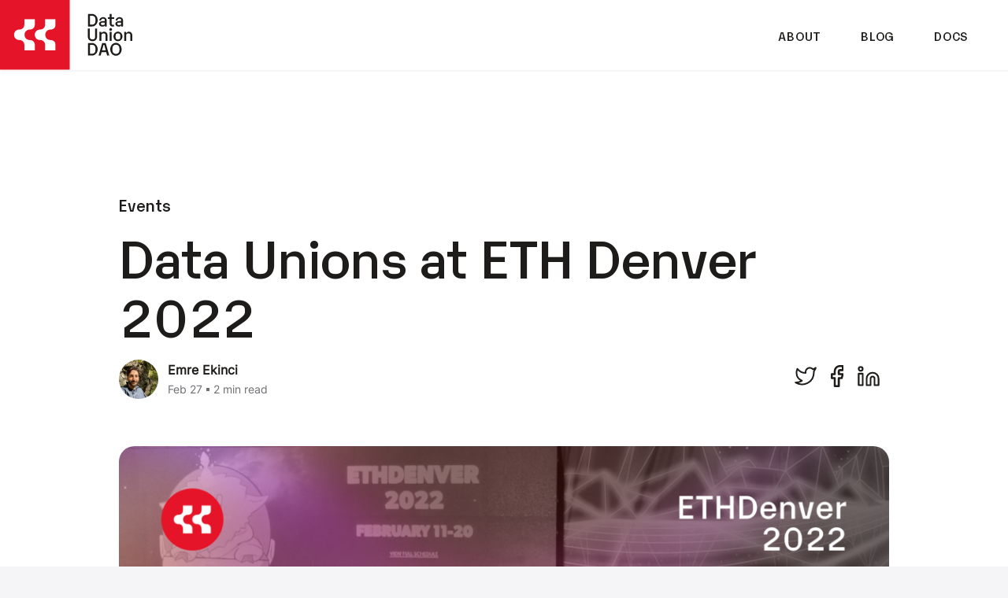

--- FILE ---
content_type: text/html; charset=UTF-8
request_url: https://dataunions.org/data-unions-at-eth-denver-2022/
body_size: 8732
content:

<!DOCTYPE html>

<html lang="en-US">

	<head>

		<meta charset="UTF-8">
		<meta name="viewport" content="width=device-width, initial-scale=1.0" >
		<!-- <link rel="preload" href="https://dataunions.org/wp-content/themes/data-union/assets/fonts/Archivo-Regular.woff" as="font" type="font/woff" crossorigin="anonymous">
		<link rel="preload" href="https://dataunions.org/wp-content/themes/data-union/assets/fonts/Archivo-Regular.woff2" as="font" type="font/woff2" crossorigin="anonymous"> -->
		<link rel="preload" href="https://dataunions.org/wp-content/themes/data-union/assets/fonts/Inter-Regular.woff" as="font" type="font/woff" crossorigin="anonymous">
		<link rel="preload" href="https://dataunions.org/wp-content/themes/data-union/assets/fonts/Inter-Regular.woff2" as="font" type="font/woff2" crossorigin="anonymous">
		
		<link rel="preload" href="https://dataunions.org/wp-content/themes/data-union/assets/fonts/KareliaWeb-Regular.woff" as="font" type="font/woff" crossorigin="anonymous">
		<link rel="preload" href="https://dataunions.org/wp-content/themes/data-union/assets/fonts/KareliaWeb-Regular.woff2" as="font" type="font/woff2" crossorigin="anonymous">
		<link rel="preload" href="https://dataunions.org/wp-content/themes/data-union/assets/fonts/KareliaWeb-Medium.woff" as="font" type="font/woff" crossorigin="anonymous">
		<link rel="preload" href="https://dataunions.org/wp-content/themes/data-union/assets/fonts/KareliaWeb-Medium.woff2" as="font" type="font/woff2" crossorigin="anonymous">


		<meta name='robots' content='index, follow, max-image-preview:large, max-snippet:-1, max-video-preview:-1' />

	<title>Data Unions at ETH Denver 2022</title>
	<link rel="canonical" href="https://dataunions.org/data-unions-at-eth-denver-2022/" />
	<meta name="twitter:card" content="summary_large_image" />
	<meta name="twitter:title" content="Data Unions at ETH Denver 2022" />
	<meta name="twitter:description" content="ETH Denver is a community-owned innovation festival in the web3 space that is committed to building a decentralized future. In the following panel, we have executives from Polygon, Streamr, DIMO, Re-Public and Data Union DAO talking about data ownership." />
	<meta name="twitter:image" content="https://dataunions.org/wp-content/uploads/2022/12/ETHDenver-Onboarding-Web2-to-Web3-via-Data-Unions-Panel.png" />
	<meta name="twitter:creator" content="@dataunions" />
	<meta name="twitter:site" content="@dataunions" />
	<meta name="twitter:label1" content="Written by" />
	<meta name="twitter:data1" content="Emre Ekinci" />
	<meta name="twitter:label2" content="Est. reading time" />
	<meta name="twitter:data2" content="2 minutes" />
	<script type="application/ld+json" class="yoast-schema-graph">{"@context":"https://schema.org","@graph":[{"@type":"Article","@id":"https://dataunions.org/data-unions-at-eth-denver-2022/#article","isPartOf":{"@id":"https://dataunions.org/data-unions-at-eth-denver-2022/"},"author":{"name":"Emre Ekinci","@id":"https://dataunions.org/#/schema/person/343caf43ec011c8bfa8f86a9c19c2401"},"headline":"Data Unions at ETH Denver 2022","datePublished":"2022-02-27T16:28:00+00:00","dateModified":"2023-01-06T14:38:35+00:00","mainEntityOfPage":{"@id":"https://dataunions.org/data-unions-at-eth-denver-2022/"},"wordCount":376,"publisher":{"@id":"https://dataunions.org/#organization"},"image":{"@id":"https://dataunions.org/data-unions-at-eth-denver-2022/#primaryimage"},"thumbnailUrl":"https://dataunions.org/wp-content/uploads/2022/12/ETHDenver-Onboarding-Web2-to-Web3-via-Data-Unions-Panel.png","keywords":["Denver","DIMO"],"articleSection":["Data Unions","Event"],"inLanguage":"en-US"},{"@type":"WebPage","@id":"https://dataunions.org/data-unions-at-eth-denver-2022/","url":"https://dataunions.org/data-unions-at-eth-denver-2022/","name":"Data Unions at ETH Denver 2022","isPartOf":{"@id":"https://dataunions.org/#website"},"primaryImageOfPage":{"@id":"https://dataunions.org/data-unions-at-eth-denver-2022/#primaryimage"},"image":{"@id":"https://dataunions.org/data-unions-at-eth-denver-2022/#primaryimage"},"thumbnailUrl":"https://dataunions.org/wp-content/uploads/2022/12/ETHDenver-Onboarding-Web2-to-Web3-via-Data-Unions-Panel.png","datePublished":"2022-02-27T16:28:00+00:00","dateModified":"2023-01-06T14:38:35+00:00","breadcrumb":{"@id":"https://dataunions.org/data-unions-at-eth-denver-2022/#breadcrumb"},"inLanguage":"en-US","potentialAction":[{"@type":"ReadAction","target":["https://dataunions.org/data-unions-at-eth-denver-2022/"]}]},{"@type":"ImageObject","inLanguage":"en-US","@id":"https://dataunions.org/data-unions-at-eth-denver-2022/#primaryimage","url":"https://dataunions.org/wp-content/uploads/2022/12/ETHDenver-Onboarding-Web2-to-Web3-via-Data-Unions-Panel.png","contentUrl":"https://dataunions.org/wp-content/uploads/2022/12/ETHDenver-Onboarding-Web2-to-Web3-via-Data-Unions-Panel.png","width":1600,"height":900,"caption":"ETH Denver onboarding web2 to web3 via Data Unions"},{"@type":"BreadcrumbList","@id":"https://dataunions.org/data-unions-at-eth-denver-2022/#breadcrumb","itemListElement":[{"@type":"ListItem","position":1,"name":"Home","item":"https://dataunions.org/"},{"@type":"ListItem","position":2,"name":"Data Unions at ETH Denver 2022"}]},{"@type":"WebSite","@id":"https://dataunions.org/#website","url":"https://dataunions.org/","name":"Data Union DAO","description":"","publisher":{"@id":"https://dataunions.org/#organization"},"potentialAction":[{"@type":"SearchAction","target":{"@type":"EntryPoint","urlTemplate":"https://dataunions.org/?s={search_term_string}"},"query-input":"required name=search_term_string"}],"inLanguage":"en-US"},{"@type":"Organization","@id":"https://dataunions.org/#organization","name":"Data Union DAO AG","url":"https://dataunions.org/","logo":{"@type":"ImageObject","inLanguage":"en-US","@id":"https://dataunions.org/#/schema/logo/image/","url":"https://dataunions.org/wp-content/uploads/2022/10/datauniondao-social.png","contentUrl":"https://dataunions.org/wp-content/uploads/2022/10/datauniondao-social.png","width":1200,"height":629,"caption":"Data Union DAO AG"},"image":{"@id":"https://dataunions.org/#/schema/logo/image/"},"sameAs":["https://x.com/dataunions","https://www.linkedin.com/company/data-union-dao/"]},{"@type":"Person","@id":"https://dataunions.org/#/schema/person/343caf43ec011c8bfa8f86a9c19c2401","name":"Emre Ekinci","image":{"@type":"ImageObject","inLanguage":"en-US","@id":"https://dataunions.org/#/schema/person/image/","url":"https://dataunions.org/wp-content/uploads/2022/10/image0-1.jpeg","contentUrl":"https://dataunions.org/wp-content/uploads/2022/10/image0-1.jpeg","caption":"Emre Ekinci"}}]}</script>


<link rel='stylesheet' id='duslick-css' href='https://dataunions.org/wp-content/themes/data-union/assets/css/slick.css?ver=init' type='text/css' media='all' />
<link rel='stylesheet' id='ducommon-css' href='https://dataunions.org/wp-content/themes/data-union/assets/css/style.css?ver=init' type='text/css' media='all' />
<link rel='stylesheet' id='dufont-styles-css' href='https://dataunions.org/wp-content/themes/data-union/assets/fonts/styles.css?ver=init' type='text/css' media='all' />
<link rel='stylesheet' id='duresponsive-css' href='https://dataunions.org/wp-content/themes/data-union/assets/css/responsive.css?ver=init' type='text/css' media='all' />
<link rel='stylesheet' id='wp-block-library-css' href='https://dataunions.org/wp-includes/css/dist/block-library/style.min.css?ver=8d3b1a256940c871cfa259e2feed0abe' type='text/css' media='all' />
<style id='classic-theme-styles-inline-css' type='text/css'>
/*! This file is auto-generated */
.wp-block-button__link{color:#fff;background-color:#32373c;border-radius:9999px;box-shadow:none;text-decoration:none;padding:calc(.667em + 2px) calc(1.333em + 2px);font-size:1.125em}.wp-block-file__button{background:#32373c;color:#fff;text-decoration:none}
</style>
<style id='global-styles-inline-css' type='text/css'>
body{--wp--preset--color--black: #000000;--wp--preset--color--cyan-bluish-gray: #abb8c3;--wp--preset--color--white: #ffffff;--wp--preset--color--pale-pink: #f78da7;--wp--preset--color--vivid-red: #cf2e2e;--wp--preset--color--luminous-vivid-orange: #ff6900;--wp--preset--color--luminous-vivid-amber: #fcb900;--wp--preset--color--light-green-cyan: #7bdcb5;--wp--preset--color--vivid-green-cyan: #00d084;--wp--preset--color--pale-cyan-blue: #8ed1fc;--wp--preset--color--vivid-cyan-blue: #0693e3;--wp--preset--color--vivid-purple: #9b51e0;--wp--preset--gradient--vivid-cyan-blue-to-vivid-purple: linear-gradient(135deg,rgba(6,147,227,1) 0%,rgb(155,81,224) 100%);--wp--preset--gradient--light-green-cyan-to-vivid-green-cyan: linear-gradient(135deg,rgb(122,220,180) 0%,rgb(0,208,130) 100%);--wp--preset--gradient--luminous-vivid-amber-to-luminous-vivid-orange: linear-gradient(135deg,rgba(252,185,0,1) 0%,rgba(255,105,0,1) 100%);--wp--preset--gradient--luminous-vivid-orange-to-vivid-red: linear-gradient(135deg,rgba(255,105,0,1) 0%,rgb(207,46,46) 100%);--wp--preset--gradient--very-light-gray-to-cyan-bluish-gray: linear-gradient(135deg,rgb(238,238,238) 0%,rgb(169,184,195) 100%);--wp--preset--gradient--cool-to-warm-spectrum: linear-gradient(135deg,rgb(74,234,220) 0%,rgb(151,120,209) 20%,rgb(207,42,186) 40%,rgb(238,44,130) 60%,rgb(251,105,98) 80%,rgb(254,248,76) 100%);--wp--preset--gradient--blush-light-purple: linear-gradient(135deg,rgb(255,206,236) 0%,rgb(152,150,240) 100%);--wp--preset--gradient--blush-bordeaux: linear-gradient(135deg,rgb(254,205,165) 0%,rgb(254,45,45) 50%,rgb(107,0,62) 100%);--wp--preset--gradient--luminous-dusk: linear-gradient(135deg,rgb(255,203,112) 0%,rgb(199,81,192) 50%,rgb(65,88,208) 100%);--wp--preset--gradient--pale-ocean: linear-gradient(135deg,rgb(255,245,203) 0%,rgb(182,227,212) 50%,rgb(51,167,181) 100%);--wp--preset--gradient--electric-grass: linear-gradient(135deg,rgb(202,248,128) 0%,rgb(113,206,126) 100%);--wp--preset--gradient--midnight: linear-gradient(135deg,rgb(2,3,129) 0%,rgb(40,116,252) 100%);--wp--preset--font-size--small: 13px;--wp--preset--font-size--medium: 20px;--wp--preset--font-size--large: 36px;--wp--preset--font-size--x-large: 42px;--wp--preset--spacing--20: 0.44rem;--wp--preset--spacing--30: 0.67rem;--wp--preset--spacing--40: 1rem;--wp--preset--spacing--50: 1.5rem;--wp--preset--spacing--60: 2.25rem;--wp--preset--spacing--70: 3.38rem;--wp--preset--spacing--80: 5.06rem;--wp--preset--shadow--natural: 6px 6px 9px rgba(0, 0, 0, 0.2);--wp--preset--shadow--deep: 12px 12px 50px rgba(0, 0, 0, 0.4);--wp--preset--shadow--sharp: 6px 6px 0px rgba(0, 0, 0, 0.2);--wp--preset--shadow--outlined: 6px 6px 0px -3px rgba(255, 255, 255, 1), 6px 6px rgba(0, 0, 0, 1);--wp--preset--shadow--crisp: 6px 6px 0px rgba(0, 0, 0, 1);}:where(.is-layout-flex){gap: 0.5em;}:where(.is-layout-grid){gap: 0.5em;}body .is-layout-flex{display: flex;}body .is-layout-flex{flex-wrap: wrap;align-items: center;}body .is-layout-flex > *{margin: 0;}body .is-layout-grid{display: grid;}body .is-layout-grid > *{margin: 0;}:where(.wp-block-columns.is-layout-flex){gap: 2em;}:where(.wp-block-columns.is-layout-grid){gap: 2em;}:where(.wp-block-post-template.is-layout-flex){gap: 1.25em;}:where(.wp-block-post-template.is-layout-grid){gap: 1.25em;}.has-black-color{color: var(--wp--preset--color--black) !important;}.has-cyan-bluish-gray-color{color: var(--wp--preset--color--cyan-bluish-gray) !important;}.has-white-color{color: var(--wp--preset--color--white) !important;}.has-pale-pink-color{color: var(--wp--preset--color--pale-pink) !important;}.has-vivid-red-color{color: var(--wp--preset--color--vivid-red) !important;}.has-luminous-vivid-orange-color{color: var(--wp--preset--color--luminous-vivid-orange) !important;}.has-luminous-vivid-amber-color{color: var(--wp--preset--color--luminous-vivid-amber) !important;}.has-light-green-cyan-color{color: var(--wp--preset--color--light-green-cyan) !important;}.has-vivid-green-cyan-color{color: var(--wp--preset--color--vivid-green-cyan) !important;}.has-pale-cyan-blue-color{color: var(--wp--preset--color--pale-cyan-blue) !important;}.has-vivid-cyan-blue-color{color: var(--wp--preset--color--vivid-cyan-blue) !important;}.has-vivid-purple-color{color: var(--wp--preset--color--vivid-purple) !important;}.has-black-background-color{background-color: var(--wp--preset--color--black) !important;}.has-cyan-bluish-gray-background-color{background-color: var(--wp--preset--color--cyan-bluish-gray) !important;}.has-white-background-color{background-color: var(--wp--preset--color--white) !important;}.has-pale-pink-background-color{background-color: var(--wp--preset--color--pale-pink) !important;}.has-vivid-red-background-color{background-color: var(--wp--preset--color--vivid-red) !important;}.has-luminous-vivid-orange-background-color{background-color: var(--wp--preset--color--luminous-vivid-orange) !important;}.has-luminous-vivid-amber-background-color{background-color: var(--wp--preset--color--luminous-vivid-amber) !important;}.has-light-green-cyan-background-color{background-color: var(--wp--preset--color--light-green-cyan) !important;}.has-vivid-green-cyan-background-color{background-color: var(--wp--preset--color--vivid-green-cyan) !important;}.has-pale-cyan-blue-background-color{background-color: var(--wp--preset--color--pale-cyan-blue) !important;}.has-vivid-cyan-blue-background-color{background-color: var(--wp--preset--color--vivid-cyan-blue) !important;}.has-vivid-purple-background-color{background-color: var(--wp--preset--color--vivid-purple) !important;}.has-black-border-color{border-color: var(--wp--preset--color--black) !important;}.has-cyan-bluish-gray-border-color{border-color: var(--wp--preset--color--cyan-bluish-gray) !important;}.has-white-border-color{border-color: var(--wp--preset--color--white) !important;}.has-pale-pink-border-color{border-color: var(--wp--preset--color--pale-pink) !important;}.has-vivid-red-border-color{border-color: var(--wp--preset--color--vivid-red) !important;}.has-luminous-vivid-orange-border-color{border-color: var(--wp--preset--color--luminous-vivid-orange) !important;}.has-luminous-vivid-amber-border-color{border-color: var(--wp--preset--color--luminous-vivid-amber) !important;}.has-light-green-cyan-border-color{border-color: var(--wp--preset--color--light-green-cyan) !important;}.has-vivid-green-cyan-border-color{border-color: var(--wp--preset--color--vivid-green-cyan) !important;}.has-pale-cyan-blue-border-color{border-color: var(--wp--preset--color--pale-cyan-blue) !important;}.has-vivid-cyan-blue-border-color{border-color: var(--wp--preset--color--vivid-cyan-blue) !important;}.has-vivid-purple-border-color{border-color: var(--wp--preset--color--vivid-purple) !important;}.has-vivid-cyan-blue-to-vivid-purple-gradient-background{background: var(--wp--preset--gradient--vivid-cyan-blue-to-vivid-purple) !important;}.has-light-green-cyan-to-vivid-green-cyan-gradient-background{background: var(--wp--preset--gradient--light-green-cyan-to-vivid-green-cyan) !important;}.has-luminous-vivid-amber-to-luminous-vivid-orange-gradient-background{background: var(--wp--preset--gradient--luminous-vivid-amber-to-luminous-vivid-orange) !important;}.has-luminous-vivid-orange-to-vivid-red-gradient-background{background: var(--wp--preset--gradient--luminous-vivid-orange-to-vivid-red) !important;}.has-very-light-gray-to-cyan-bluish-gray-gradient-background{background: var(--wp--preset--gradient--very-light-gray-to-cyan-bluish-gray) !important;}.has-cool-to-warm-spectrum-gradient-background{background: var(--wp--preset--gradient--cool-to-warm-spectrum) !important;}.has-blush-light-purple-gradient-background{background: var(--wp--preset--gradient--blush-light-purple) !important;}.has-blush-bordeaux-gradient-background{background: var(--wp--preset--gradient--blush-bordeaux) !important;}.has-luminous-dusk-gradient-background{background: var(--wp--preset--gradient--luminous-dusk) !important;}.has-pale-ocean-gradient-background{background: var(--wp--preset--gradient--pale-ocean) !important;}.has-electric-grass-gradient-background{background: var(--wp--preset--gradient--electric-grass) !important;}.has-midnight-gradient-background{background: var(--wp--preset--gradient--midnight) !important;}.has-small-font-size{font-size: var(--wp--preset--font-size--small) !important;}.has-medium-font-size{font-size: var(--wp--preset--font-size--medium) !important;}.has-large-font-size{font-size: var(--wp--preset--font-size--large) !important;}.has-x-large-font-size{font-size: var(--wp--preset--font-size--x-large) !important;}
.wp-block-navigation a:where(:not(.wp-element-button)){color: inherit;}
:where(.wp-block-post-template.is-layout-flex){gap: 1.25em;}:where(.wp-block-post-template.is-layout-grid){gap: 1.25em;}
:where(.wp-block-columns.is-layout-flex){gap: 2em;}:where(.wp-block-columns.is-layout-grid){gap: 2em;}
.wp-block-pullquote{font-size: 1.5em;line-height: 1.6;}
</style>
<link rel='stylesheet' id='contact-form-7-css' href='https://dataunions.org/wp-content/plugins/contact-form-7/includes/css/styles.css?ver=5.9.4' type='text/css' media='all' />
<link rel='stylesheet' id='dustyle-css' href='https://dataunions.org/wp-content/themes/data-union/style.css?ver=8d3b1a256940c871cfa259e2feed0abe' type='text/css' media='all' />
<link rel='stylesheet' id='wp_mailjet_form_builder_widget-widget-front-styles-css' href='https://dataunions.org/wp-content/plugins/mailjet-for-wordpress/src/widgetformbuilder/css/front-widget.css?ver=5.5.3' type='text/css' media='all' />
<script type="text/javascript" defer data-domain='dataunions.org' data-api='https://dataunions.org/wp-json/38fd84/v1/a0fa/aa027162' event-author='Emre Ekinci' event-category='Data Unions' event-category='Event' src="//dataunions.org/wp-content/uploads/d5d2a11e92/f059ab80.js?ver=1714658423" id="plausible"></script>
<script type="text/javascript" id="plausible-analytics-js-after">
/* <![CDATA[ */
window.plausible = window.plausible || function() { (window.plausible.q = window.plausible.q || []).push(arguments) }
/* ]]> */
</script>
<script type="text/javascript" src="https://dataunions.org/wp-includes/js/jquery/jquery.min.js?ver=3.7.1" id="jquery-core-js"></script>
<link rel="https://api.w.org/" href="https://dataunions.org/wp-json/" /><link rel="alternate" type="application/json" href="https://dataunions.org/wp-json/wp/v2/posts/2272" /><link rel="alternate" type="application/json+oembed" href="https://dataunions.org/wp-json/oembed/1.0/embed?url=https%3A%2F%2Fdataunions.org%2Fdata-unions-at-eth-denver-2022%2F" />
<link rel="alternate" type="text/xml+oembed" href="https://dataunions.org/wp-json/oembed/1.0/embed?url=https%3A%2F%2Fdataunions.org%2Fdata-unions-at-eth-denver-2022%2F&#038;format=xml" />
<!-- Fathom -->
<script src="https://cdn.usefathom.com/script.js" data-site="KOMXBEZP" defer></script>
<!-- / Fathom --><link rel="icon" href="https://dataunions.org/wp-content/uploads/2022/10/cropped-favicon-32x32.png" sizes="32x32" />
<link rel="icon" href="https://dataunions.org/wp-content/uploads/2022/10/cropped-favicon-192x192.png" sizes="192x192" />
<link rel="apple-touch-icon" href="https://dataunions.org/wp-content/uploads/2022/10/cropped-favicon-180x180.png" />
<meta name="msapplication-TileImage" content="https://dataunions.org/wp-content/uploads/2022/10/cropped-favicon-270x270.png" />

	</head>

	<body data-rsssl=1 class="post-template-default single single-post postid-2272 single-format-standard">

		<div id="wrapper">
				<div class="main-container">
					<div class="mobilenav">
						<div class="nav-backdrop"></div>
						<!-- hamburger -->
						<a href="javascript:;" class="hamburger">
							<span class="wrap">
								<span class="line"></span>
								<span class="line"></span>
								<span class="line"></span>
							</span>
						</a>
						<div class="menu-state" data-clickable="true">
							<!-- menu header and hamburger -->
							<div class="row no-gutters">
								<div class="cell-8">
									<div class="nav-logo">
										<!-- <span><img src="https://dataunions.org/wp-content/themes/data-union/assets/images/logo.png" alt="logo"></span> -->
									</div>
								</div>
								<div class="cell-4 d-flex justify-content-end">
									<a href="javascript:;" class="hamburger close">
										<span class="wrap">
											<span class="line"></span>
											<span class="line"></span>
										</span>
									</a>
								</div>
							</div>
							<!--  main responsive menu -->
							<div class="menu-outer"><div class="menu-header-menu-container"><ul id="menu-header-menu" class=""><li id="menu-item-77" class="menu-item menu-item-type-post_type menu-item-object-page menu-item-77"><a href="https://dataunions.org/about/">About</a></li>
<li id="menu-item-181" class="menu-item menu-item-type-post_type menu-item-object-page current_page_parent menu-item-181"><a href="https://dataunions.org/blog/">Blog</a></li>
<li id="menu-item-2087" class="menu-item menu-item-type-custom menu-item-object-custom menu-item-2087"><a href="https://docs.dataunions.org/">Docs</a></li>
</ul></div></div><div class="sociallinks"><ul><li><a href="https://discord.gg/AY7kDBEtkr" target="_blank"><img width="1" height="1" src="https://dataunions.org/wp-content/uploads/2022/10/discord.svg" class="attachment-thumbnail size-thumbnail" alt="" decoding="async" /><span>Discord</span></a></li><li><a href="https://www.linkedin.com/company/data-union-dao" target="_blank"><img width="1" height="1" src="https://dataunions.org/wp-content/uploads/2022/10/linkedin.svg" class="attachment-thumbnail size-thumbnail" alt="" decoding="async" /><span>LinkedIn</span></a></li><li><a href="https://github.com/dataunions" target="_blank"><img width="1" height="1" src="https://dataunions.org/wp-content/uploads/2022/10/github.svg" class="attachment-thumbnail size-thumbnail" alt="" decoding="async" /><span>GitHub</span></a></li><li><a href="https://docs.dataunions.org/" target="_blank"><img width="1" height="1" src="https://dataunions.org/wp-content/uploads/2022/12/documentation.svg" class="attachment-thumbnail size-thumbnail" alt="" decoding="async" /><span>Documentation</span></a></li><li><a href="https://twitter.com/dataunions" target="_blank"><img width="1" height="1" src="https://dataunions.org/wp-content/uploads/2022/10/twitter.svg" class="attachment-thumbnail size-thumbnail" alt="" decoding="async" /><span>Twitter</span></a></li><li><a href="https://snapshot.org/#/dataunions.eth" target="_blank"><img width="1" height="1" src="https://dataunions.org/wp-content/uploads/2022/10/snapshot.svg" class="attachment-thumbnail size-thumbnail" alt="" decoding="async" /><span>Snapshot</span></a></li><li><a href="mailto:contact@dataunions.org" ><img width="1" height="1" src="https://dataunions.org/wp-content/uploads/2022/10/email.svg" class="attachment-thumbnail size-thumbnail" alt="" decoding="async" /><span>Contact us</span></a></li></ul></div></div>
					</div>

					<!-- header part -->
					<header class="main-header">
						<div class="container-fluid">
							<div class="headermain">
								<a href="https://dataunions.org" class="logo"><img src="https://dataunions.org/wp-content/uploads/2022/10/logo.svg" class="attachment-full size-full" alt="" decoding="async" /></a>
								<nav class="mainnav"><div class="menu-header-menu-container"><ul id="menu-header-menu-1" class="nav nav-tabs"><li class="menu-item menu-item-type-post_type menu-item-object-page menu-item-77"><a href="https://dataunions.org/about/">About</a></li>
<li class="menu-item menu-item-type-post_type menu-item-object-page current_page_parent menu-item-181"><a href="https://dataunions.org/blog/">Blog</a></li>
<li class="menu-item menu-item-type-custom menu-item-object-custom menu-item-2087"><a href="https://docs.dataunions.org/">Docs</a></li>
</ul></div></nav>
							</div>
						</div>
					</header><section class="blog-banner  text-center">
		<div class="container inner-block"><h6>Events</h6><h1>Data Unions at ETH Denver 2022</h1>

			<div class="blog-info">
				<div class="author-details"><a href="https://twitter.com/ekincixyz" class="author-dp"><img src="https://dataunions.org/wp-content/uploads/2022/10/image0-1.jpeg" alt="Emre Ekinci"></a><div class="author-data"><h5><a href="https://twitter.com/ekincixyz">Emre Ekinci</a></h5><p>Feb 27<span class="date-devider"></span>2 min read</p></div></div>
				<div class="social-wrap">
					<ul>
						<li><a href="https://twitter.com/intent/tweet?text=https://dataunions.org/data-unions-at-eth-denver-2022/" target="blank"><img width="1" height="1" src="https://dataunions.org/wp-content/uploads/2022/10/twitter.svg" class="attachment-thumbnail size-thumbnail" alt="" loading="lazy"></a></li>
						<li><a href="https://www.facebook.com/sharer/sharer.php?u=https://dataunions.org/data-unions-at-eth-denver-2022/" target="blank"><img width="1" height="1" src="https://dataunions.org/wp-content/uploads/2022/10/facebook.svg" class="attachment-thumbnail size-thumbnail" alt="" loading="lazy"></a></li>
						<li><a href="https://www.linkedin.com/shareArticle?mini=true&url=https://dataunions.org/data-unions-at-eth-denver-2022/" target="blank"><img width="1" height="1" src="https://dataunions.org/wp-content/uploads/2022/10/linkedin.svg" class="attachment-thumbnail size-thumbnail" alt="" loading="lazy"></a></li>
					</ul>
				</div>
			</div>
		</div>
	</section><div class="blog-details-item">
	<div class="container">
	 	<div class="details-item-inner"><div class="blog-content"><figure><img width="1024" height="576" src="https://dataunions.org/wp-content/uploads/2022/12/ETHDenver-Onboarding-Web2-to-Web3-via-Data-Unions-Panel-1024x576.png" class="attachment-large size-large wp-post-image" alt="ETH Denver onboarding web2 to web3 via Data Unions" decoding="async" fetchpriority="high" srcset="https://dataunions.org/wp-content/uploads/2022/12/ETHDenver-Onboarding-Web2-to-Web3-via-Data-Unions-Panel-1024x576.png 1024w, https://dataunions.org/wp-content/uploads/2022/12/ETHDenver-Onboarding-Web2-to-Web3-via-Data-Unions-Panel-300x169.png 300w, https://dataunions.org/wp-content/uploads/2022/12/ETHDenver-Onboarding-Web2-to-Web3-via-Data-Unions-Panel-768x432.png 768w, https://dataunions.org/wp-content/uploads/2022/12/ETHDenver-Onboarding-Web2-to-Web3-via-Data-Unions-Panel-1536x864.png 1536w, https://dataunions.org/wp-content/uploads/2022/12/ETHDenver-Onboarding-Web2-to-Web3-via-Data-Unions-Panel.png 1600w" sizes="(max-width: 1024px) 100vw, 1024px" /></figure>
<p>ETH Denver is a community-owned innovation festival in the web3 space that is committed to building a decentralized future. In the following panel, we have executives from<a href="https://polygon.technology/"> Polygon</a>,<a href="https://streamr.network/"> Streamr</a>,<a href="https://dimo.zone/"> DIMO</a>,<a href="https://re-public.io/"> Re-Public</a> and Data Union DAO talking about data ownership.</p>



<p>Beyond self-sovereign ownership of our data, the panel investigates how users earn crypto rewards and unlocking new x-to-earn use cases.</p>



<div class="wp-block-columns is-layout-flex wp-container-core-columns-is-layout-1 wp-block-columns-is-layout-flex">
<div class="wp-block-column is-layout-flow wp-block-column-is-layout-flow" style="flex-basis:25%"></div>



<div class="wp-block-column is-layout-flow wp-block-column-is-layout-flow" style="flex-basis:50%">
<figure class="wp-block-embed is-type-rich is-provider-twitter wp-block-embed-twitter"><div class="wp-block-embed__wrapper">
<blockquote class="twitter-tweet" data-width="500" data-dnt="true"><p lang="en" dir="ltr">Build, connect, and ethically source data sets like never before with <a href="https://twitter.com/dataunions?ref_src=twsrc%5Etfw">@dataunions</a> <a href="https://t.co/oyE6t1e593">pic.twitter.com/oyE6t1e593</a></p>&mdash; ETHDenver 🏔🦬🦄 (@EthereumDenver) <a href="https://twitter.com/EthereumDenver/status/1487198804197711877?ref_src=twsrc%5Etfw">January 28, 2022</a></blockquote><script async src="https://platform.twitter.com/widgets.js" charset="utf-8"></script>
</div></figure>
</div>



<div class="wp-block-column is-layout-flow wp-block-column-is-layout-flow" style="flex-basis:25%"></div>
</div>



<h2 class="wp-block-heading" style="font-size:30px">Panel: Onboarding web2 to web3 via Data Unions</h2>



<p>Featuring executives from Polygon and Streamr and two startups that are using the Data Union DAO&#8217;s smart contracts: DIMO and RePublic. </p>



<figure class="wp-block-embed is-type-video is-provider-youtube wp-block-embed-youtube wp-embed-aspect-16-9 wp-has-aspect-ratio"><div class="wp-block-embed__wrapper">
<iframe title="Onboarding Web2 to Web3 via Data Unions  - Panel" width="500" height="281" src="https://www.youtube.com/embed/9nf8Qqyk_9c?feature=oembed" frameborder="0" allow="accelerometer; autoplay; clipboard-write; encrypted-media; gyroscope; picture-in-picture; web-share" referrerpolicy="strict-origin-when-cross-origin" allowfullscreen></iframe>
</div></figure>



<h2 class="wp-block-heading"><strong>Panelists</strong></h2>



<p><a href="https://www.linkedin.com/in/matthewrossi/" target="_blank" rel="noreferrer noopener">Matthew Rossi</a>, VP of Product at <a href="https://polygon.technology/" target="_blank" rel="noreferrer noopener">Polygon</a> and co-founder at Data Union DAO</p>



<p><a href="https://www.linkedin.com/in/marlene-ronstedt-a61383141/" target="_blank" rel="noreferrer noopener">Marlene Ronstedt</a>, ex-Streamr and co-founder at Data Union DAO</p>



<p><a href="https://www.linkedin.com/in/yevgeny-khessin/" target="_blank" rel="noreferrer noopener">Yevgeny Khessin</a>, Founder at <a href="https://dimo.zone/" target="_blank" rel="noreferrer noopener">DIMO</a></p>



<p><a href="https://www.linkedin.com/in/robertsolomon1/" target="_blank" rel="noreferrer noopener">Rob Solomon</a>, co-founder at DIMO</p>



<p><a href="https://www.linkedin.com/in/keithaxline/" target="_blank" rel="noreferrer noopener">Keith Axline</a>, Founder at <a href="https://re-public.io/" target="_blank" rel="noreferrer noopener">Re-Public</a></p>



<p></p>



<h2 class="wp-block-heading"><strong>Overview of Data Unions&nbsp;</strong></h2>



<p>Facebook and Google are monetizing our data and we know that there is nothing we as the end users can do about it, we are the product and have no say in how our data is used.</p>



<p>The Data Unions smart contracts and SDK are introducing new models of data ownership. Users now have a way of earning money from when their data is sold.</p>



<p>Data Unions will help bring in the next million users into the space. With Swash, the world&#8217;s first and largest Data Union at over 300k installs we are already 30% there.</p>



<h2 class="wp-block-heading"><strong>How users own their data in the third web</strong></h2>



<p>The Data Unions smart contracts and SDK are an easy solution for developers to issue token incentives in exchange for the user&#8217;s data. Data Unions leverage the <a href="https://streamr.network/">Streamr</a> network for the transfer of end-to-end encrypted data and the <a href="https://dataunions.org/">Data Unions</a> smart contracts for the transfer of token incentives.</p>



<p>In the case of DIMO, drivers connect their car via the (Tesla) app or DIMO miner, once connected drivers learn a lot of useful information about their car. From tire pressure and mileage driven to detailed information about the vehicle&#8217;s battery life. On top of a useful product, DIMO issues their token incentives via the Data Unions smart contracts which help them to distribute token rewards in the most cost-efficient and scalable way possible.</p>
</div><div class="share-social"><ul><li><a href="https://www.facebook.com/sharer/sharer.php?u=https://dataunions.org/data-unions-at-eth-denver-2022/" target="blank"><img width="1" height="1" src="https://dataunions.org/wp-content/uploads/2022/10/facebook.svg" class="attachment-thumbnail size-thumbnail" alt="" loading="lazy"><span>Share on Facebook</span></a></li><li><a href="https://twitter.com/intent/tweet?text=https://dataunions.org/data-unions-at-eth-denver-2022/" target="blank"><img width="1" height="1" src="https://dataunions.org/wp-content/uploads/2022/10/twitter.svg" class="attachment-thumbnail size-thumbnail" alt="" loading="lazy"><span>Share on Twitter</span></a></li><li><a href="https://www.linkedin.com/shareArticle?mini=true&url=https://dataunions.org/data-unions-at-eth-denver-2022/" target="blank"><img width="1" height="1" src="https://dataunions.org/wp-content/uploads/2022/10/linkedin.svg" class="attachment-thumbnail size-thumbnail" alt="" loading="lazy"><span>Share on Linkedin</span></a></li></ul></div></div>
	</div><div class="recent-posts"><div class="container"><h2>Read more</h2><div class="randome-posts listing-post-result"><div class="card">
							<div class="card_img "><a class="blog-link" href="https://blog.streamr.network/an-update-on-data-unions-and-first-look-at-rail-on-chain-group-payments-for-web3/#new_tab"><img class="object-cover" src="https://dataunions.org/wp-content/uploads/2022/10/first-look-at-rail.png" alt="A first look at Rail"></a></div>
							<div class="card-content"><div class="category-wrapper"><span>Data Union DAO</span></div><h2><a href="https://blog.streamr.network/an-update-on-data-unions-and-first-look-at-rail-on-chain-group-payments-for-web3/#new_tab">An update on Data Unions and first look at Rail: On-chain group payments for Web3</a></h2><div class="author-details"><div class="author-dp"><img src="https://dataunions.org/wp-content/uploads/2023/07/Matthew-Fontana.png" alt="Matthew Fontana"></div><div class="author-data"><h5>Matthew Fontana</h5><p>Jul 28<span class="date-devider"></span>0 min read</p></div></div></div></div><div class="card">
							<div class="card_img "><a class="blog-link" href="https://dataunions.org/token-incentives/"><img class="object-cover" src="https://dataunions.org/wp-content/uploads/2022/12/Token-incentives.png" alt="Token incentives"></a></div>
							<div class="card-content"><div class="category-wrapper"><span>Blog</span></div><h2><a href="https://dataunions.org/token-incentives/">Token incentives</a></h2><div class="author-details"><div class="author-dp"><img src="https://dataunions.org/wp-content/uploads/2022/10/image0-1.jpeg" alt="Emre Ekinci"></div><div class="author-data"><h5>Emre Ekinci</h5><p>Dec 1<span class="date-devider"></span>3 min read</p></div></div></div></div><div class="card">
							<div class="card_img "><a class="blog-link" href="https://dataunions.org/data-unions-year-in-review-2022/"><img class="object-cover" src="https://dataunions.org/wp-content/uploads/2023/01/2022-Year-in-Review.png" alt="Data Unions 2022 Year In Review"></a></div>
							<div class="card-content"><div class="category-wrapper"><span>Blog</span><span>, Data Union DAO</span><span>, Data Unions</span></div><h2><a href="https://dataunions.org/data-unions-year-in-review-2022/">Data Unions Year in Review 2022</a></h2><div class="author-details"><div class="author-dp"><img src="https://dataunions.org/wp-content/uploads/2022/10/image0-1.jpeg" alt="Emre Ekinci"></div><div class="author-data"><h5>Emre Ekinci</h5><p>Jan 24<span class="date-devider"></span>6 min read</p></div></div></div></div><div class="card">
							<div class="card_img "><a class="blog-link" href="https://dataunions.org/introducing-our-vision-for-the-data-union-dao-and-the-road-ahead/"><img class="object-cover" src="https://dataunions.org/wp-content/uploads/2022/03/Vision-Socials.png" alt=""></a></div>
							<div class="card-content"><div class="category-wrapper"><span>Data Union DAO</span></div><h2><a href="https://dataunions.org/introducing-our-vision-for-the-data-union-dao-and-the-road-ahead/">Introducing our vision for the Data Union DAO and the road ahead</a></h2><div class="author-details"><div class="author-dp"><img src="https://dataunions.org/wp-content/uploads/2022/10/marlene.png" alt="Marlene Ronstedt"></div><div class="author-data"><h5>Marlene Ronstedt</h5><p>Mar 30<span class="date-devider"></span>4 min read</p></div></div></div></div></div></div></div></div>
				<footer class="main-footer">
					<!-- footform-section --><div class="footform-section">
						<div class="container">
							<div class="footform-wrap">
								<div class="content-wrap"><h2>Stay informed</h2><p>Subscribe to our newsletter and get updates from Data Union DAO straight to your Inbox.</p>
</div>
								<div class="input-box"><div class="wpcf7 no-js" id="wpcf7-f2197-o1" lang="en-US" dir="ltr">
<div class="screen-reader-response">
<p role="status" aria-live="polite" aria-atomic="true">
<ul></ul>
</div>
<form action="/data-unions-at-eth-denver-2022/#wpcf7-f2197-o1" method="post" class="wpcf7-form init" aria-label="Contact form" novalidate="novalidate" data-status="init">
<div style="display: none;">
<input type="hidden" name="_wpcf7" value="2197" /><br />
<input type="hidden" name="_wpcf7_version" value="5.9.4" /><br />
<input type="hidden" name="_wpcf7_locale" value="en_US" /><br />
<input type="hidden" name="_wpcf7_unit_tag" value="wpcf7-f2197-o1" /><br />
<input type="hidden" name="_wpcf7_container_post" value="0" /><br />
<input type="hidden" name="_wpcf7_posted_data_hash" value="" />
</div>
<div class="input-box">
<p><span class="wpcf7-form-control-wrap" data-name="your-email"><input size="40" class="wpcf7-form-control wpcf7-email wpcf7-validates-as-required wpcf7-text wpcf7-validates-as-email email2" aria-required="true" aria-invalid="false" placeholder="Enter your email" value="" type="email" name="your-email" /></span><input class="wpcf7-form-control wpcf7-submit has-spinner" type="submit" value="Subscribe" />
	</p>
</div>
<p><span class="wpcf7-form-control-wrap" data-name="mailjet-opt-in"><span class="wpcf7-form-control wpcf7-checkbox wpcf7-validates-as-required"><span class="wpcf7-list-item first last"><input type="checkbox" name="mailjet-opt-in[]" value="I hereby consent to receiving Data Union DAO&#039;s newsletter" /><span class="wpcf7-list-item-label">I hereby consent to receiving Data Union DAO&#039;s newsletter</span></span></span></span>
</p>
<div class="wpcf7-response-output" aria-hidden="true"></div>
</form>
</div>
</div>
							</div>
						</div>
					</div><div class="footsocial-section"><div class="container"><div class="footsocial-wrap"><ul><li class=""><a href="https://discord.gg/AY7kDBEtkr" target="_blank"><img width="1" height="1" src="https://dataunions.org/wp-content/uploads/2022/10/discord.svg" class="attachment-thumbnail size-thumbnail" alt="" decoding="async" loading="lazy" /><span>Discord</span></a></li><li class=""><a href="https://www.linkedin.com/company/data-union-dao" target="_blank"><img width="1" height="1" src="https://dataunions.org/wp-content/uploads/2022/10/linkedin.svg" class="attachment-thumbnail size-thumbnail" alt="" decoding="async" loading="lazy" /><span>LinkedIn</span></a></li><li class=""><a href="https://github.com/dataunions" target="_blank"><img width="1" height="1" src="https://dataunions.org/wp-content/uploads/2022/10/github.svg" class="attachment-thumbnail size-thumbnail" alt="" decoding="async" loading="lazy" /><span>GitHub</span></a></li><li class=""><a href="https://docs.dataunions.org/" target="_blank"><img width="1" height="1" src="https://dataunions.org/wp-content/uploads/2022/12/documentation.svg" class="attachment-thumbnail size-thumbnail" alt="" decoding="async" loading="lazy" /><span>Documentation</span></a></li><li class=""><a href="https://twitter.com/dataunions" target="_blank"><img width="1" height="1" src="https://dataunions.org/wp-content/uploads/2022/10/twitter.svg" class="attachment-thumbnail size-thumbnail" alt="" decoding="async" loading="lazy" /><span>Twitter</span></a></li><li class="hide-desktop"><a href="https://snapshot.org/#/dataunions.eth" target="_blank"><img width="1" height="1" src="https://dataunions.org/wp-content/uploads/2022/10/snapshot.svg" class="attachment-thumbnail size-thumbnail" alt="" decoding="async" loading="lazy" /><span>Snapshot</span></a></li><li class=""><a href="mailto:contact@dataunions.org" ><img width="1" height="1" src="https://dataunions.org/wp-content/uploads/2022/10/email.svg" class="attachment-thumbnail size-thumbnail" alt="" decoding="async" loading="lazy" /><span>Contact us</span></a></li></ul></div></div></div><!-- footerterms-section -->
						<div class="footerterms-section">
							<div class="container">
								<div class="terms-wrapper">
									<a href="https://dataunions.org" class="foot-logo"><img width="1" height="1" src="https://dataunions.org/wp-content/uploads/2022/10/Footer-Logo.svg" class="attachment-thumbnail size-thumbnail" alt="Data Union DAO" decoding="async" loading="lazy" /></a><div class="menu-footer-menu-container"><ul id="menu-footer-menu" class="menu"><li id="menu-item-2085" class="menu-item menu-item-type-custom menu-item-object-custom menu-item-2085"><a href="https://s3.amazonaws.com/streamr-public/streamr-terms-of-use.pdf">Terms &#038; Conditions</a></li>
<li id="menu-item-2086" class="menu-item menu-item-type-custom menu-item-object-custom menu-item-2086"><a href="https://s3.amazonaws.com/streamr-public/streamr-privacy-policy.pdf">Privacy</a></li>
</ul></div></div>
							</div>
						</div></footer>
		</div><style id='core-block-supports-inline-css' type='text/css'>
.wp-container-core-columns-is-layout-1.wp-container-core-columns-is-layout-1{flex-wrap:nowrap;}
</style>
<script type="text/javascript" src="https://dataunions.org/wp-content/plugins/contact-form-7/includes/swv/js/index.js?ver=5.9.4" id="swv-js"></script>
<script type="text/javascript" id="contact-form-7-js-extra">
/* <![CDATA[ */
var wpcf7 = {"api":{"root":"https:\/\/dataunions.org\/wp-json\/","namespace":"contact-form-7\/v1"}};
/* ]]> */
</script>
<script type="text/javascript" src="https://dataunions.org/wp-content/plugins/contact-form-7/includes/js/index.js?ver=5.9.4" id="contact-form-7-js"></script>
<script type="text/javascript" src="https://dataunions.org/wp-content/themes/data-union/assets/js/slick.js?ver=1.8.1" id="du-slick-jquery-js"></script>
<script type="text/javascript" id="du-main-jquery-js-extra">
/* <![CDATA[ */
var api_settings = {"nonce":"fd1ec40902","ajax_url":"https:\/\/dataunions.org\/wp-admin\/admin-ajax.php"};
/* ]]> */
</script>
<script type="text/javascript" src="https://dataunions.org/wp-content/themes/data-union/assets/js/scripts.js?ver=8d3b1a256940c871cfa259e2feed0abe" id="du-main-jquery-js"></script>
<script type="text/javascript" src="https://dataunions.org/wp-content/themes/data-union/assets/js/loadingoverlay.min.js?ver=8d3b1a256940c871cfa259e2feed0abe" id="du-loadingoverlay-js"></script>
<script type="text/javascript" id="wp_mailjet_form_builder_widget-front-script-js-extra">
/* <![CDATA[ */
var mjWidget = {"ajax_url":"https:\/\/dataunions.org\/wp-admin\/admin-ajax.php"};
/* ]]> */
</script>
<script type="text/javascript" src="https://dataunions.org/wp-content/plugins/mailjet-for-wordpress/src/widgetformbuilder/js/front-widget.js?ver=8d3b1a256940c871cfa259e2feed0abe" id="wp_mailjet_form_builder_widget-front-script-js"></script>
<script type="text/javascript" src="https://dataunions.org/wp-content/plugins/page-links-to/dist/new-tab.js?ver=3.3.7" id="page-links-to-js"></script>
</body>
</html><svg xmlns="http://www.w3.org/2000/svg" style="display: none;">
	<symbol id="arrow-right" viewBox="0 0 8 12" fill="currentColor">
		<path  d="M0.96967 0.46967C1.26256 0.176777 1.73744 0.176777 2.03033 0.46967L7.03033 5.46967C7.32322 5.76256 7.32322 6.23744 7.03033 6.53033L2.03033 11.5303C1.73744 11.8232 1.26256 11.8232 0.96967 11.5303C0.676777 11.2374 0.676777 10.7626 0.96967 10.4697L5.43934 6L0.96967 1.53033C0.676777 1.23744 0.676777 0.762563 0.96967 0.46967Z"/>
	</symbol>
	<symbol id="arrow-graph" viewBox="0 0 32 12" >
		<path d="M31.0303 6.53033C31.3232 6.23744 31.3232 5.76256 31.0303 5.46967L26.2574 0.696699C25.9645 0.403806 25.4896 0.403806 25.1967 0.696699C24.9038 0.989593 24.9038 1.46447 25.1967 1.75736L29.4393 6L25.1967 10.2426C24.9038 10.5355 24.9038 11.0104 25.1967 11.3033C25.4896 11.5962 25.9645 11.5962 26.2574 11.3033L31.0303 6.53033ZM30.5 5.25H2.5V6.75H30.5V5.25Z" />
		<circle cx="3.5" cy="6" r="3" transform="rotate(-180 3.5 6)"/>
	</symbol>
	<svg id="arrow-down" viewBox="0 0 12 8" fill="currentColor">
		<path d="M0.46967 0.96967C0.762563 0.676777 1.23744 0.676777 1.53033 0.96967L6 5.43934L10.4697 0.96967C10.7626 0.676777 11.2374 0.676777 11.5303 0.96967C11.8232 1.26256 11.8232 1.73744 11.5303 2.03033L6.53033 7.03033C6.23744 7.32322 5.76256 7.32322 5.46967 7.03033L0.46967 2.03033C0.176777 1.73744 0.176777 1.26256 0.46967 0.96967Z"/>
	</svg>
</svg>


--- FILE ---
content_type: text/css
request_url: https://dataunions.org/wp-content/themes/data-union/assets/css/style.css?ver=init
body_size: 4104
content:
@import 'utilities.min.css';
@import 'components/banner-section.css';
@import 'components/inner-banner.css';
@import 'components/service-block.css';
@import 'components/image-banner-block.css';
@import 'components/data-union-block.css';
@import 'components/faqs-section.css';
@import 'components/footer.css';
@import 'components/data-union-dao-graph-block.css';
@import 'components/blog.css';


/* CSS Document */

:root {
    --primary: #E61428;
    --black: #1E1C1A;
    --white: #ffffff;
    --gray: #F5F5F7;
    --dark-gray: #6E6E73;

    --font-heading: 'Karelia';
    --font-body: 'Inter';
}

@font-face {
    font-family: 'Inter';
    src: url('../fonts/Inter-Regular.woff2') format('woff2'),
        url('../fonts/Inter-Regular.woff') format('woff');
    font-weight: normal;
    font-style: normal;
    font-display: swap;
}
/*
@font-face {
    font-family: 'Archivo';
    src: url('../fonts/Archivo-Regular.woff2') format('woff2'),
        url('../fonts/Archivo-Regular.woff') format('woff');
    font-weight: normal;
    font-style: normal;
    font-display: swap;
}

@font-face {
    font-family: 'Archivo';
    src: url('../fonts/Archivo-Italic.woff2') format('woff2'),
        url('../fonts/Archivo-Italic.woff') format('woff');
    font-weight: normal;
    font-style: italic;
    font-display: swap;
}
*/
/** Font */
@font-face {
    font-family: 'Karelia';
    src: url('../fonts/KareliaWeb-Regular.woff2') format('woff2'),
        url('../fonts/KareliaWeb-Regular.woff') format('woff');
    font-weight: normal;
    font-style: normal;
    font-display: swap;
}

@font-face {
    font-family: 'Karelia';
    src: url('../fonts/KareliaWeb-Regular.woff2') format('woff2'),
        url('../fonts/KareliaWeb-Regular.woff') format('woff');
    font-weight: normal;
    font-style: normal;
    font-display: swap;
}

@font-face {
    font-family: 'Karelia';
    src: url('../fonts/KareliaWeb-Medium.woff2') format('woff2'),
        url('../fonts/KareliaWeb-Medium.woff') format('woff');
    font-weight: 500;
    font-style: normal;
    font-display: swap;
}

@font-face {
    font-family: 'Karelia';
    src: url('../fonts/KareliaWeb-Medium.woff2') format('woff2'),
        url('../fonts/KareliaWeb-Medium.woff') format('woff');
    font-weight: 500;
    font-style: normal;
    font-display: swap;
}

/*
@font-face {
    font-family: 'Archivo';
    src: url('../fonts/ArchivoSemiBold-Regular.woff2') format('woff2'),
        url('../fonts/ArchivoSemiBold-Regular.woff') format('woff');
    font-weight: 600;
    font-style: normal;
    font-display: swap;
}



@font-face {
    font-family: 'Archivo';
    src: url('../fonts/Archivo-SemiBold.woff2') format('woff2'),
        url('../fonts/Archivo-SemiBold.woff') format('woff');
    font-weight: 600;
    font-style: normal;
    font-display: swap;
}
*/






/* Table of Contents
-----------------------------------------------------------------------------
=> Clean Base
=> Base Typography
=> Images
=> Links
=> Forms
=> Tables
=> Framework
*/

/* Clean Base
------------------------------------------------------------------------------*/
html,
body,
div,
span,
object,
iframe,
h1,
h2,
h3,
h4,
h5,
h6,
p,
blockquote,
pre,
abbr,
address,
cite,
code,
del,
dfn,
em,
img,
ins,
kbd,
q,
samp,
small,
strong,
sub,
sup,
var,
b,
i,
dl,
dt,
dd,
ol,
ul,
li,
fieldset,
form,
label,
legend,
table,
caption,
tbody,
tfoot,
thead,
tr,
th,
td,
article,
aside,
canvas,
details,
figcaption,
figure,
footer,
header,
hgroup,
menu,
a,
nav,
section,
summary,
time,
mark,
audio,
video {
    margin: 0;
    padding: 0;
    border: 0;
    font-size: 100%;
    vertical-align: baseline;
    background: transparent;
    text-decoration: none;
    outline: none;
    -webkit-font-smoothing: subpixel-antialiased;
    -webkit-tap-highlight-color: rgba(0, 0, 0, 0);
}

html,
body {
    -webkit-text-size-adjust: none;
    height: 100%;
}

article,
aside,
canvas,
details,
figcaption,
figure,
footer,
header,
hgroup,
menu,
nav,
section,
summary {
    display: block;
}

.wp-block-image figcaption {
    text-align: center !important;
}

iframe {
    vertical-align: top;
}

textarea:focus,
input:focus,
a,
div,
img {
    outline: none;
}

picture{
    display: inline-block;
    vertical-align: top;
}

*,
*:before,
*:after {
    -webkit-box-sizing: border-box;
    -moz-box-sizing: border-box;
    box-sizing: border-box;
}




/* Base Typography
------------------------------------------------------------------------------*/
body {
    color: var(--black);
    font-family: var(--font-body);
    font-weight: 400;
    font-size: 18px;
    line-height: 1.5;
    background-color: var(--gray);
    display: flex;
    flex-wrap: wrap;
    min-height: -webkit-fill-available;
    height: auto;
}

@media screen and (-ms-high-contrast: active),
(-ms-high-contrast: none) {
    body {
        height: 100%;
    }
}

address {
    font-style: normal;
    margin: 0 0 20px;
}

pre {
    background-color: transparent;
    background-color: rgba(0, 0, 0, 0.01);
    border: 1px solid #eaeaea;
    border: 1px solid rgba(51, 51, 51, 0.1);
    line-height: 1.2;
    margin-bottom: 1.6em;
    max-width: 100%;
    overflow: auto;
    padding: 0.8em;
    white-space: pre;
    white-space: pre-wrap;
    word-wrap: break-word;
}

.h1,
.h2,
.h3,
.h4,
.h5,
.h6,
h1,
h2,
h3,
h4,
h5,
h6 {
    color: var(--black);
    line-height: normal;
    font-family: var(--font-heading);
    font-weight: 600;
}

.h1,
h1 {
    font-style: normal;
    font-size: 66px;
    line-height: 1.1515;
    margin-bottom: 20px;
}

.h2,
h2 {
    font-style: normal;
    font-size: 66px;
    line-height: 1.1515;
    margin-bottom: 20px;
}

.h3,
h3 {
    font-style: normal;
    font-size: 36px;
    line-height: 1.27778;
    margin-bottom: 20px;
}

.h4,
h4 {
    margin-bottom: 17px;
    font-family: var(--font-body);
    font-style: normal;
    font-size: 46px;
    line-height: normal;
    margin-bottom: 20px;
}

.h5,
h5 {
    font-family: var(--font-body);
    font-size: 20px;
    line-height: 1.1;
    margin-bottom: 15px;
}

.h6,
h6 {
    font-style: normal;
    font-size: 20px;
    line-height: 1.1;
    margin-bottom: 20px;
    color: var(--primary);
}

h1 a,
.h1 a,
h2 a,
.h2 a,
h3 a,
.h3 a,
h4 a,
.h4 a,
h5 a,
.h5 a,
h6 a,
.h6 a {
    color: inherit;
    text-decoration: none;
}

p {
    margin-bottom: 15px;
    font-size: 20px;
    line-height: 1.6;
}

@media (max-width: 1068px){
    p {
        font-size: 18px;
    }
}

p:last-child {
    margin-bottom: 0;
}

ul {
    padding-left: 20px;
}

ul li {
    padding-bottom: 10px;
    list-style: none;
}

ul li:last-child {
    padding-bottom: 0;
}

ol {
    padding-left: 20px;
}

ol li {
    padding-bottom: 10px;
}

ol li:last-child {
    padding-bottom: 0;
}

.main-content ul,
.main-content ol {
    padding-bottom: 15px;
}

.main-content ul ul,
.main-content ul ol,
.main-content ol ol,
.main-content ol ul {
    padding-top: 10px;
    padding-bottom: 0;
}

blockquote {
    display: block;
    text-align: left;
    position: relative;
    /*background: #f3f3f3;*/
    padding: 0 40px;
    /*border-left: 4px solid #1589cb;*/
    margin-bottom: 25px;
    line-height: 1;
    
    
}

blockquote:before {
    content: "";
    width: 17px;
    height: 14px;
    background-image: url(../images/quote.svg);
    background-position: left top;
    background-repeat: no-repeat;
    display: block;
    position: absolute;
    left: 0;
    top: 12px;
}


blockquote p {
    font-size: 30px;
    font-weight: inherit;
    line-height: 1.6;
}

blockquote cite {
    font-size: 18px;
    line-height: 1.4;
    font-style: normal;
}
blockquote cite a {
    vertical-align: middle;
}

@media (max-width: 737px){
    blockquote:before {
        transform: rotate(180deg);
        top: 8px;
    }
    blockquote p {
        font-size: 20px;
    }
}


hr {
    border: 0 #000 solid;
    border-top-width: 1px;
    clear: both;
    height: 0;
    margin: 10px auto 40px;
}

img {
    border: none;
    max-width: 100%;
    height: auto;
    display: inline-block;
    vertical-align: top;
}

img[src$=".svg"] {
    /*width: 100%;*/
    height: auto;
    display: inline-block;
    vertical-align: top;
}

/* Link
------------------------------------------------------------------------------*/
a {
    color: #110A39;
    transition: background-color 0.3s ease 0s, color 0.3s ease 0s;
    display: inline-block;
    vertical-align: top;
}

a:hover {
    text-decoration: underline;
}

a:focus {
    outline: none;
}

.blog-content p a { /* Added by Lasse */
    text-decoration: underline;
}

/* 5. Forms
------------------------------------------------------------------------------*/
label {
    color: #000;
    font-size: 16px;
    font-weight: 400;
    line-height: 1.5;
    margin-bottom: 10px;
    display: block;
}

input,
select,
textarea,
button {
    font-family: 'Open Sans', sans-serif;
}

input[type="text"],
input[type="submit"],
input[type="button"],
input[type="password"],
input[type="email"],
input[type="tel"],
input[type="search"],
textarea {
    -webkit-appearance: none;
    outline: none;
}
select,
input[type="text"],
input[type="password"],
input[type="email"],
input[type="tel"],
input[type="search"],
input[type="number"],
textarea {
    border: 1px solid #dedede;
    padding: 0 15px;
    color: #000;
    font-size: 16px;
    height: 46px;
    font-weight: 400;
    width: 100%;
}

textarea {
    display: block;
    height: 150px;
    padding: 20px 15px;
    resize: none;
    overflow: auto;
}

select {
    -webkit-appearance: none;
    padding-right: 1.875em;
    background-image: url(assets/images/select-down-arrow.svg);
    background-size: 14px 7px;
    background-position: right 0.5em center;
    background-repeat: no-repeat;
}

select:focus {
    outline: none;
}

/* for ie */
select::-ms-expand {
    display: none;
}

input[type="text"]:focus,
input[type="password"]:focus,
input[type="email"]:focus,
input[type="tel"]:focus,
input[type="search"]:focus,
input[type="number"]:focus,
textarea:focus {
    border-color: #66afe9;
    outline: none;
}

button,
input[type="button"],
input[type="reset"],
input[type="submit"] {
    -webkit-appearance: button;
    cursor: pointer;
    padding: 0 15px;
    width: 80px;
    height: 80px;
    font-size: 14px;
    line-height: 1.5;
    text-align: center;
    border: none;
    text-transform: uppercase;
    border-radius: 20px;
    color: #fff;
    background-color: #fff;
    outline: none;
}

button:hover,
input[type="button"]:hover,
input[type="reset"]:hover,
input[type="submit"]:hover {
    background-color: #fff;
    color: #fff;
    outline: none;
}

input[type="search"] {
    -webkit-appearance: none;
}

input[type="search"]::-webkit-search-cancel-button,
input[type="search"]::-webkit-search-decoration {
    -webkit-appearance: none;
}

::-webkit-input-placeholder {
    opacity: 1 !important;
    color: #000;
}

:-moz-placeholder {
    opacity: 1 !important;
    color: #000;
}

::-moz-placeholder {
    opacity: 1 !important;
    color: #000;
}

:-ms-input-placeholder {
    opacity: 1 !important;
    color: #000;
}



.form-group {
    margin-bottom: 30px;
}

/* buttons */
.wpcf7-submit, 
.btn {
    display: inline-block;
    vertical-align: top;
    padding: 12px 31px;
    font-size: 16px;
    font-weight: 400;
    font-family: 'Karelia';
    line-height: 1.5;
    text-align: center;
    border: none;
    text-transform: inherit;
    border-radius: 10px;
    color: var(--white);
    background: var(--primary);
    border-radius: 100px;
}

.wpcf7-submit:hover,
.btn:hover {
    color: #1E1C1A;
    background-color: #fff;
    border-color: #fff;
    text-decoration: none;
}

.wpcf7-submit {
    display: inline-block !important;
    vertical-align: top !important;
    padding: 12px 31px !important;
    font-size: 16px !important;
    font-weight: 400 !important;
    font-family: 'Karelia' !important;
    line-height: 1.5 !important;
    text-align: center !important;
    border: none !important;
    text-transform: inherit !important;
    border-radius: 10px !important;
    color: var(--white) !important;
    background: var(--primary) !important;
    border-radius: 100px !important;
    width: auto !important;
    height: auto !important;
}

.wpcf7-submit:hover{
    color: var(--white) !important;
    background: var(--primary) !important;
    border-color: var(--primary) !important;
    text-decoration: none !important;
}

.btn-sm {
    padding: 12px 31px;
}

.btn-md {
    padding: 20px 108px;
}

.btn-link {
    font-family: var(--font-body);
    font-style: normal;
    font-weight: 400;
    font-size: 18px;
    color: #1E1C1A;
    text-decoration: underline;
    margin-bottom: 2px;
}

.btn-link:hover {
    color: var(--primary);
}

/* Tables
------------------------------------------------------------------------------*/
table {
    border-spacing: 0;
    border-collapse: collapse;
}

td {
    text-align: left;
    font-weight: normal;
}

.table-responsive {
    display: block;
    width: 100%;
    overflow-x: auto;
    -webkit-overflow-scrolling: touch;
    -ms-overflow-style: -ms-autohiding-scrollbar;
}

.table-bordered {
    width: 100%;
    max-width: 100%;
    text-align: left;
}

.table-bordered th,
.table-bordered td {
    vertical-align: bottom;
    border-bottom: 1px solid #ddd;
    padding: 10px;
}

/* Layout Framework
------------------------------------------------------------------------------*/
/*--- main container ---*/
#wrapper {
    position: relative;
    display: flex;
    justify-content: space-between;
    align-content: space-between;
    width: 100%;
    min-height: 100%;
    flex-wrap: wrap;
    background-color: #EEF1F4;
}

.main-container {
    width: 100%;
}

.container {
    width: 100%;
    max-width: 1078px;
    margin: auto;
    padding-right: 50px;
    padding-left: 50px;
}

.container-fluid {
    max-width: 100%;
}

/*--- custom radio ---*/
.radio-item {
    display: inline-block;
    vertical-align: middle;
    padding: 0 10px;
}
.radio-item:first-child {
    padding-left: 0;
}
.radio-custom {
    position: absolute;
    opacity: 0;
}
.radio-custom:focus + .radio-custom-label {
    outline: none;
}
.radio-custom:checked + .radio-custom-label:before {
    background-color: #000;
}
.radio-custom-label {
    margin: 0;
    color: #000;
    cursor: pointer;
}
.radio-custom-label:before {
    content: "";
    display: inline-block;
    vertical-align: middle;
    height: 10px;
    width: 10px;
    margin-top: -3px;
    margin-right: 10px;
    border: 2px solid #fff;
    border-radius: 50%;
    box-shadow: 0 0 0px 2px #000;
    background-color: #fff;
    cursor: pointer;
}

/*--- header ---*/
.main-header {
    width: 100%;
    height: auto;
    box-shadow: 1px 2px 2px var(--gray);
}
.navigation {
    position: relative;
}
.headermain {
    display: flex;
    align-items: center;
    justify-content: space-between;
    background-color: #fff;
}
ul.nav {
    padding-left: 0;
    display: flex;
    flex-wrap: wrap;
}
.nav li {
    margin-right: 50px;
    padding-bottom: 0;
    position: relative;
}
.nav li a {
    padding: 33px 0px;
    font-size: 15px;
    font-weight: 600;
    text-transform: uppercase;
    color: #1E1C1A;
    font-family: var(--font-heading);
	letter-spacing:0.05em;
}
.nav li a:hover {
    text-decoration: none;
    color: var(--primary);
}


.nav li.current-menu-item a {
	text-decoration: underline;
}

.nav ul {
    display: none;
    width: 210px;
    top: 100%;
    padding: 0;
    left: 0;
    position: absolute;
    z-index: 99;
    background-color: #fff;
}
.nav ul li {
    height: auto;
    width: 100%;
    margin: 0;
    padding: 0;
    position: relative;
    z-index: 1;
}
.nav ul li a {
    display: block;
    background-color: inherit;
    padding: 10px 15px;
    text-transform: capitalize;
}

.nav ul li:hover a {
    background-color: var(--primary);
    color: #fff;
}
.nav li:hover > ul {
    display: block;
}
/* responsive nav for small devices */
.hamburger {
    display: flex;
    align-items: center;
    justify-content: center;
    height: 40px;
    width: 40px;
    padding: 0;
    margin: 0;
    font-size: 50px;
    text-align: center;
    background-color: transparent;
}

.hamburger:not(.close) {
    position: absolute;
    top: 20px;
    right: 20px;
    z-index: 99;
}

.hamburger:hover,
.hamburger:focus {
    background-color: transparent;
    outline: none;
}

.hamburger .line {
    display: block;
    width: 18px;
    height: 2px;
    margin: 4px auto;
    background-color: #1E1C1A;
}

.hamburger:hover {
    cursor: pointer;
}

.hamburger .wrap {
    display: block;
}

.hamburger.close {
    padding: 20px 20px 0 0;
    height: 55px;
    width: 65px;
}

.hamburger.close .wrap {
    position: relative;
    display: flex;
    width: 40px;
    align-items: center;
    height: 40px;
    justify-content: center;
    background: var(--gray);
    border-radius: 5px;
}

.hamburger.close .line {
    position: absolute;
    top: calc(50% - 2px);
    width: 100%;
    margin: 0;
    background-color: #000;
    transform: rotate(45deg);
    height: 2px;
    width: 21px;
    margin-top: 1px;
}

.hamburger.close .line:last-child {
    transform: rotate(-45deg);
}

.menu-state {
    position: fixed;
    top: 0;
    bottom: 0;
    left: -100%;
    z-index: 999;
    width: 100%;
    max-width: 100%;
    background-color: #fff;
    transition: all 0.3s ease-in-out;
}

.mobilenav.is-open .menu-state {
    left: 0;
    overflow: scroll;
}

.mobilenav .nav-logo {
    padding: 35px;
}

.mobilenav {
    display: none;
}

.mobilenav ul,
.mobilenav li {
    position: relative;
    padding: 0;
    margin: 0;
    list-style: none;
}

.mobilenav ul ul {
    display: none;
}
.mobilenav .caret {
    position: absolute;
    top: 15px;
    right: 2px;
    display: block;
    width: 1.8em;
    height: 1.8em;
    cursor: pointer;
    opacity: 0.6;
}

.mobilenav .caret:not(.trigger-caret) {
    pointer-events: none;
}

.mobilenav .caret:before,
.mobilenav .caret:after {
    position: absolute;
    content: '';
    top: 0;
    left: 0;
    bottom: 0;
    right: 0;
    display: block;
    margin: auto;
    width: 1em;
    height: 2px;
    background: #000000;
    opacity: 0.6;
}

.mobilenav .caret:after {
    transform: rotate(-90deg);
    transition: all .2s ease;
}

.mobilenav .is-open>.caret:after {
    transform: rotate(0);
}

.mobilenav ul a {
    display: block;
    padding: 7px 0px;
    color: var(--black);
    font-size: 36px;
    text-decoration: none;
    z-index: 2;
    cursor: pointer;
    text-transform: uppercase;
}

.mobilenav li.current-menu-item a {
	text-decoration: underline;
}
.mobilenav ul li a:hover {
   text-decoration: underline;
}

.mobilenav .has-sub>a {
    padding-right: 1.875em;
}

.mobilenav li li a {
    padding-left: 1.875em;
    text-transform: capitalize;
}

.mobilenav li li li {
    font-size: 15px;
}

.mobilenav li li li a {
    padding-left: 2.67em;
}
.mobilenav li {
    margin: 0 25px;
}
.mobilenav .nav-backdrop {
    position: fixed;
    height: 100%;
    width: 100%;
    background: rgba(0, 0, 0, 0.8);
    transition: all 0.4s ease-in;
    opacity: 0;
    visibility: hidden;
    z-index: -1;
}

.mobilenav.is-open .nav-backdrop {
    opacity: 1;
    visibility: visible;
    z-index: 999;
}

.mobilenav .menu-outer {
    max-height: calc(100vh - 80px);
    padding-bottom: 40px;
    overflow-y: auto;
    padding-top: 30px;
}
.sociallinks li a img {
    padding-top: 2px;
    margin-right: 15px;
	max-width: 28px;
    max-height: 28px;
    width: 100%;
    height: 100%;
    object-fit: contain;
}
.sociallinks li a{
    opacity: 100%;
    font-family: var(--font-body);
    font-weight: 400;
    font-size: 18px;
    padding: 15px;
}
.sociallinks li a:hover {
    text-decoration: underline;
    color: #000!important;
}
.sociallinks ul li {
    background: var(--gray);
    margin-bottom: 10px;
    border-radius: 8px;
}
.menu-outer .sub-menu li {
    margin: 0;
}

/* nav */
.navigation {
    width: 100%;
    height: auto;
}

.navigation ul {
    padding: 0;
    margin: 0;
    list-style: none;
}

.navigation ul li {
    padding: 0;
    margin: 0;
    list-style: none;
}

.navigation ul li a {
    display: block;
}

/*--- footer ---*/
.main-footer {
    width: 100%;
    height: auto;
    line-height: normal;
    background: #EEF1F4;
}

/*--------- 404 page ---------*/
.error-404-pg .img-wrap {
    max-width: 390px;
    margin: 0 auto;
}

img.emoji {
    width: 22px;
}


--- FILE ---
content_type: text/css
request_url: https://dataunions.org/wp-content/themes/data-union/assets/fonts/styles.css?ver=init
body_size: 22901
content:
@charset "utf-8";
/* CSS Document */


/*!
 * Font Awesome Free 6.2.0 by @fontawesome - https://fontawesome.com
 * License - https://fontawesome.com/license/free (Icons: CC BY 4.0, Fonts: SIL OFL 1.1, Code: MIT License)
 * Copyright 2022 Fonticons, Inc.
 */
 .fa {
    font-family: var(--fa-style-family, "Font Awesome 6 Free");
    font-weight: var(--fa-style, 900); }
  
  .fa,
  .fa-classic,
  .fa-sharp,
  .fas,
  .fa-solid,
  .far,
  .fa-regular,
  .fab,
  .fa-brands {
    -moz-osx-font-smoothing: grayscale;
    -webkit-font-smoothing: antialiased;
    display: var(--fa-display, inline-block);
    font-style: normal;
    font-variant: normal;
    line-height: 1;
    text-rendering: auto; }
  
  .fas,
  .fa-classic,
  .fa-solid,
  .far,
  .fa-regular {
    font-family: 'Font Awesome 6 Free'; }
  
  .fab,
  .fa-brands {
    font-family: 'Font Awesome 6 Brands'; }
  
  .fa-1x {
    font-size: 1em; }
  
  .fa-2x {
    font-size: 2em; }
  
  .fa-3x {
    font-size: 3em; }
  
  .fa-4x {
    font-size: 4em; }
  
  .fa-5x {
    font-size: 5em; }
  
  .fa-6x {
    font-size: 6em; }
  
  .fa-7x {
    font-size: 7em; }
  
  .fa-8x {
    font-size: 8em; }
  
  .fa-9x {
    font-size: 9em; }
  
  .fa-10x {
    font-size: 10em; }
  
  .fa-2xs {
    font-size: 0.625em;
    line-height: 0.1em;
    vertical-align: 0.225em; }
  
  .fa-xs {
    font-size: 0.75em;
    line-height: 0.08333em;
    vertical-align: 0.125em; }
  
  .fa-sm {
    font-size: 0.875em;
    line-height: 0.07143em;
    vertical-align: 0.05357em; }
  
  .fa-lg {
    font-size: 1.25em;
    line-height: 0.05em;
    vertical-align: -0.075em; }
  
  .fa-xl {
    font-size: 1.5em;
    line-height: 0.04167em;
    vertical-align: -0.125em; }
  
  .fa-2xl {
    font-size: 2em;
    line-height: 0.03125em;
    vertical-align: -0.1875em; }
  
  .fa-fw {
    text-align: center;
    width: 1.25em; }
  
  .fa-ul {
    list-style-type: none;
    margin-left: var(--fa-li-margin, 2.5em);
    padding-left: 0; }
    .fa-ul > li {
      position: relative; }
  
  .fa-li {
    left: calc(var(--fa-li-width, 2em) * -1);
    position: absolute;
    text-align: center;
    width: var(--fa-li-width, 2em);
    line-height: inherit; }
  
  .fa-border {
    border-color: var(--fa-border-color, #eee);
    border-radius: var(--fa-border-radius, 0.1em);
    border-style: var(--fa-border-style, solid);
    border-width: var(--fa-border-width, 0.08em);
    padding: var(--fa-border-padding, 0.2em 0.25em 0.15em); }
  
  .fa-pull-left {
    float: left;
    margin-right: var(--fa-pull-margin, 0.3em); }
  
  .fa-pull-right {
    float: right;
    margin-left: var(--fa-pull-margin, 0.3em); }
  
  .fa-beat {
    -webkit-animation-name: fa-beat;
            animation-name: fa-beat;
    -webkit-animation-delay: var(--fa-animation-delay, 0s);
            animation-delay: var(--fa-animation-delay, 0s);
    -webkit-animation-direction: var(--fa-animation-direction, normal);
            animation-direction: var(--fa-animation-direction, normal);
    -webkit-animation-duration: var(--fa-animation-duration, 1s);
            animation-duration: var(--fa-animation-duration, 1s);
    -webkit-animation-iteration-count: var(--fa-animation-iteration-count, infinite);
            animation-iteration-count: var(--fa-animation-iteration-count, infinite);
    -webkit-animation-timing-function: var(--fa-animation-timing, ease-in-out);
            animation-timing-function: var(--fa-animation-timing, ease-in-out); }
  
  .fa-bounce {
    -webkit-animation-name: fa-bounce;
            animation-name: fa-bounce;
    -webkit-animation-delay: var(--fa-animation-delay, 0s);
            animation-delay: var(--fa-animation-delay, 0s);
    -webkit-animation-direction: var(--fa-animation-direction, normal);
            animation-direction: var(--fa-animation-direction, normal);
    -webkit-animation-duration: var(--fa-animation-duration, 1s);
            animation-duration: var(--fa-animation-duration, 1s);
    -webkit-animation-iteration-count: var(--fa-animation-iteration-count, infinite);
            animation-iteration-count: var(--fa-animation-iteration-count, infinite);
    -webkit-animation-timing-function: var(--fa-animation-timing, cubic-bezier(0.28, 0.84, 0.42, 1));
            animation-timing-function: var(--fa-animation-timing, cubic-bezier(0.28, 0.84, 0.42, 1)); }
  
  .fa-fade {
    -webkit-animation-name: fa-fade;
            animation-name: fa-fade;
    -webkit-animation-delay: var(--fa-animation-delay, 0s);
            animation-delay: var(--fa-animation-delay, 0s);
    -webkit-animation-direction: var(--fa-animation-direction, normal);
            animation-direction: var(--fa-animation-direction, normal);
    -webkit-animation-duration: var(--fa-animation-duration, 1s);
            animation-duration: var(--fa-animation-duration, 1s);
    -webkit-animation-iteration-count: var(--fa-animation-iteration-count, infinite);
            animation-iteration-count: var(--fa-animation-iteration-count, infinite);
    -webkit-animation-timing-function: var(--fa-animation-timing, cubic-bezier(0.4, 0, 0.6, 1));
            animation-timing-function: var(--fa-animation-timing, cubic-bezier(0.4, 0, 0.6, 1)); }
  
  .fa-beat-fade {
    -webkit-animation-name: fa-beat-fade;
            animation-name: fa-beat-fade;
    -webkit-animation-delay: var(--fa-animation-delay, 0s);
            animation-delay: var(--fa-animation-delay, 0s);
    -webkit-animation-direction: var(--fa-animation-direction, normal);
            animation-direction: var(--fa-animation-direction, normal);
    -webkit-animation-duration: var(--fa-animation-duration, 1s);
            animation-duration: var(--fa-animation-duration, 1s);
    -webkit-animation-iteration-count: var(--fa-animation-iteration-count, infinite);
            animation-iteration-count: var(--fa-animation-iteration-count, infinite);
    -webkit-animation-timing-function: var(--fa-animation-timing, cubic-bezier(0.4, 0, 0.6, 1));
            animation-timing-function: var(--fa-animation-timing, cubic-bezier(0.4, 0, 0.6, 1)); }
  
  .fa-flip {
    -webkit-animation-name: fa-flip;
            animation-name: fa-flip;
    -webkit-animation-delay: var(--fa-animation-delay, 0s);
            animation-delay: var(--fa-animation-delay, 0s);
    -webkit-animation-direction: var(--fa-animation-direction, normal);
            animation-direction: var(--fa-animation-direction, normal);
    -webkit-animation-duration: var(--fa-animation-duration, 1s);
            animation-duration: var(--fa-animation-duration, 1s);
    -webkit-animation-iteration-count: var(--fa-animation-iteration-count, infinite);
            animation-iteration-count: var(--fa-animation-iteration-count, infinite);
    -webkit-animation-timing-function: var(--fa-animation-timing, ease-in-out);
            animation-timing-function: var(--fa-animation-timing, ease-in-out); }
  
  .fa-shake {
    -webkit-animation-name: fa-shake;
            animation-name: fa-shake;
    -webkit-animation-delay: var(--fa-animation-delay, 0s);
            animation-delay: var(--fa-animation-delay, 0s);
    -webkit-animation-direction: var(--fa-animation-direction, normal);
            animation-direction: var(--fa-animation-direction, normal);
    -webkit-animation-duration: var(--fa-animation-duration, 1s);
            animation-duration: var(--fa-animation-duration, 1s);
    -webkit-animation-iteration-count: var(--fa-animation-iteration-count, infinite);
            animation-iteration-count: var(--fa-animation-iteration-count, infinite);
    -webkit-animation-timing-function: var(--fa-animation-timing, linear);
            animation-timing-function: var(--fa-animation-timing, linear); }
  
  .fa-spin {
    -webkit-animation-name: fa-spin;
            animation-name: fa-spin;
    -webkit-animation-delay: var(--fa-animation-delay, 0s);
            animation-delay: var(--fa-animation-delay, 0s);
    -webkit-animation-direction: var(--fa-animation-direction, normal);
            animation-direction: var(--fa-animation-direction, normal);
    -webkit-animation-duration: var(--fa-animation-duration, 2s);
            animation-duration: var(--fa-animation-duration, 2s);
    -webkit-animation-iteration-count: var(--fa-animation-iteration-count, infinite);
            animation-iteration-count: var(--fa-animation-iteration-count, infinite);
    -webkit-animation-timing-function: var(--fa-animation-timing, linear);
            animation-timing-function: var(--fa-animation-timing, linear); }
  
  .fa-spin-reverse {
    --fa-animation-direction: reverse; }
  
  .fa-pulse,
  .fa-spin-pulse {
    -webkit-animation-name: fa-spin;
            animation-name: fa-spin;
    -webkit-animation-direction: var(--fa-animation-direction, normal);
            animation-direction: var(--fa-animation-direction, normal);
    -webkit-animation-duration: var(--fa-animation-duration, 1s);
            animation-duration: var(--fa-animation-duration, 1s);
    -webkit-animation-iteration-count: var(--fa-animation-iteration-count, infinite);
            animation-iteration-count: var(--fa-animation-iteration-count, infinite);
    -webkit-animation-timing-function: var(--fa-animation-timing, steps(8));
            animation-timing-function: var(--fa-animation-timing, steps(8)); }
  
  @media (prefers-reduced-motion: reduce) {
    .fa-beat,
    .fa-bounce,
    .fa-fade,
    .fa-beat-fade,
    .fa-flip,
    .fa-pulse,
    .fa-shake,
    .fa-spin,
    .fa-spin-pulse {
      -webkit-animation-delay: -1ms;
              animation-delay: -1ms;
      -webkit-animation-duration: 1ms;
              animation-duration: 1ms;
      -webkit-animation-iteration-count: 1;
              animation-iteration-count: 1;
      transition-delay: 0s;
      transition-duration: 0s; } }
  
  @-webkit-keyframes fa-beat {
    0%, 90% {
      -webkit-transform: scale(1);
              transform: scale(1); }
    45% {
      -webkit-transform: scale(var(--fa-beat-scale, 1.25));
              transform: scale(var(--fa-beat-scale, 1.25)); } }
  
  @keyframes fa-beat {
    0%, 90% {
      -webkit-transform: scale(1);
              transform: scale(1); }
    45% {
      -webkit-transform: scale(var(--fa-beat-scale, 1.25));
              transform: scale(var(--fa-beat-scale, 1.25)); } }
  
  @-webkit-keyframes fa-bounce {
    0% {
      -webkit-transform: scale(1, 1) translateY(0);
              transform: scale(1, 1) translateY(0); }
    10% {
      -webkit-transform: scale(var(--fa-bounce-start-scale-x, 1.1), var(--fa-bounce-start-scale-y, 0.9)) translateY(0);
              transform: scale(var(--fa-bounce-start-scale-x, 1.1), var(--fa-bounce-start-scale-y, 0.9)) translateY(0); }
    30% {
      -webkit-transform: scale(var(--fa-bounce-jump-scale-x, 0.9), var(--fa-bounce-jump-scale-y, 1.1)) translateY(var(--fa-bounce-height, -0.5em));
              transform: scale(var(--fa-bounce-jump-scale-x, 0.9), var(--fa-bounce-jump-scale-y, 1.1)) translateY(var(--fa-bounce-height, -0.5em)); }
    50% {
      -webkit-transform: scale(var(--fa-bounce-land-scale-x, 1.05), var(--fa-bounce-land-scale-y, 0.95)) translateY(0);
              transform: scale(var(--fa-bounce-land-scale-x, 1.05), var(--fa-bounce-land-scale-y, 0.95)) translateY(0); }
    57% {
      -webkit-transform: scale(1, 1) translateY(var(--fa-bounce-rebound, -0.125em));
              transform: scale(1, 1) translateY(var(--fa-bounce-rebound, -0.125em)); }
    64% {
      -webkit-transform: scale(1, 1) translateY(0);
              transform: scale(1, 1) translateY(0); }
    100% {
      -webkit-transform: scale(1, 1) translateY(0);
              transform: scale(1, 1) translateY(0); } }
  
  @keyframes fa-bounce {
    0% {
      -webkit-transform: scale(1, 1) translateY(0);
              transform: scale(1, 1) translateY(0); }
    10% {
      -webkit-transform: scale(var(--fa-bounce-start-scale-x, 1.1), var(--fa-bounce-start-scale-y, 0.9)) translateY(0);
              transform: scale(var(--fa-bounce-start-scale-x, 1.1), var(--fa-bounce-start-scale-y, 0.9)) translateY(0); }
    30% {
      -webkit-transform: scale(var(--fa-bounce-jump-scale-x, 0.9), var(--fa-bounce-jump-scale-y, 1.1)) translateY(var(--fa-bounce-height, -0.5em));
              transform: scale(var(--fa-bounce-jump-scale-x, 0.9), var(--fa-bounce-jump-scale-y, 1.1)) translateY(var(--fa-bounce-height, -0.5em)); }
    50% {
      -webkit-transform: scale(var(--fa-bounce-land-scale-x, 1.05), var(--fa-bounce-land-scale-y, 0.95)) translateY(0);
              transform: scale(var(--fa-bounce-land-scale-x, 1.05), var(--fa-bounce-land-scale-y, 0.95)) translateY(0); }
    57% {
      -webkit-transform: scale(1, 1) translateY(var(--fa-bounce-rebound, -0.125em));
              transform: scale(1, 1) translateY(var(--fa-bounce-rebound, -0.125em)); }
    64% {
      -webkit-transform: scale(1, 1) translateY(0);
              transform: scale(1, 1) translateY(0); }
    100% {
      -webkit-transform: scale(1, 1) translateY(0);
              transform: scale(1, 1) translateY(0); } }
  
  @-webkit-keyframes fa-fade {
    50% {
      opacity: var(--fa-fade-opacity, 0.4); } }
  
  @keyframes fa-fade {
    50% {
      opacity: var(--fa-fade-opacity, 0.4); } }
  
  @-webkit-keyframes fa-beat-fade {
    0%, 100% {
      opacity: var(--fa-beat-fade-opacity, 0.4);
      -webkit-transform: scale(1);
              transform: scale(1); }
    50% {
      opacity: 1;
      -webkit-transform: scale(var(--fa-beat-fade-scale, 1.125));
              transform: scale(var(--fa-beat-fade-scale, 1.125)); } }
  
  @keyframes fa-beat-fade {
    0%, 100% {
      opacity: var(--fa-beat-fade-opacity, 0.4);
      -webkit-transform: scale(1);
              transform: scale(1); }
    50% {
      opacity: 1;
      -webkit-transform: scale(var(--fa-beat-fade-scale, 1.125));
              transform: scale(var(--fa-beat-fade-scale, 1.125)); } }
  
  @-webkit-keyframes fa-flip {
    50% {
      -webkit-transform: rotate3d(var(--fa-flip-x, 0), var(--fa-flip-y, 1), var(--fa-flip-z, 0), var(--fa-flip-angle, -180deg));
              transform: rotate3d(var(--fa-flip-x, 0), var(--fa-flip-y, 1), var(--fa-flip-z, 0), var(--fa-flip-angle, -180deg)); } }
  
  @keyframes fa-flip {
    50% {
      -webkit-transform: rotate3d(var(--fa-flip-x, 0), var(--fa-flip-y, 1), var(--fa-flip-z, 0), var(--fa-flip-angle, -180deg));
              transform: rotate3d(var(--fa-flip-x, 0), var(--fa-flip-y, 1), var(--fa-flip-z, 0), var(--fa-flip-angle, -180deg)); } }
  
  @-webkit-keyframes fa-shake {
    0% {
      -webkit-transform: rotate(-15deg);
              transform: rotate(-15deg); }
    4% {
      -webkit-transform: rotate(15deg);
              transform: rotate(15deg); }
    8%, 24% {
      -webkit-transform: rotate(-18deg);
              transform: rotate(-18deg); }
    12%, 28% {
      -webkit-transform: rotate(18deg);
              transform: rotate(18deg); }
    16% {
      -webkit-transform: rotate(-22deg);
              transform: rotate(-22deg); }
    20% {
      -webkit-transform: rotate(22deg);
              transform: rotate(22deg); }
    32% {
      -webkit-transform: rotate(-12deg);
              transform: rotate(-12deg); }
    36% {
      -webkit-transform: rotate(12deg);
              transform: rotate(12deg); }
    40%, 100% {
      -webkit-transform: rotate(0deg);
              transform: rotate(0deg); } }
  
  @keyframes fa-shake {
    0% {
      -webkit-transform: rotate(-15deg);
              transform: rotate(-15deg); }
    4% {
      -webkit-transform: rotate(15deg);
              transform: rotate(15deg); }
    8%, 24% {
      -webkit-transform: rotate(-18deg);
              transform: rotate(-18deg); }
    12%, 28% {
      -webkit-transform: rotate(18deg);
              transform: rotate(18deg); }
    16% {
      -webkit-transform: rotate(-22deg);
              transform: rotate(-22deg); }
    20% {
      -webkit-transform: rotate(22deg);
              transform: rotate(22deg); }
    32% {
      -webkit-transform: rotate(-12deg);
              transform: rotate(-12deg); }
    36% {
      -webkit-transform: rotate(12deg);
              transform: rotate(12deg); }
    40%, 100% {
      -webkit-transform: rotate(0deg);
              transform: rotate(0deg); } }
  
  @-webkit-keyframes fa-spin {
    0% {
      -webkit-transform: rotate(0deg);
              transform: rotate(0deg); }
    100% {
      -webkit-transform: rotate(360deg);
              transform: rotate(360deg); } }
  
  @keyframes fa-spin {
    0% {
      -webkit-transform: rotate(0deg);
              transform: rotate(0deg); }
    100% {
      -webkit-transform: rotate(360deg);
              transform: rotate(360deg); } }
  
  .fa-rotate-90 {
    -webkit-transform: rotate(90deg);
            transform: rotate(90deg); }
  
  .fa-rotate-180 {
    -webkit-transform: rotate(180deg);
            transform: rotate(180deg); }
  
  .fa-rotate-270 {
    -webkit-transform: rotate(270deg);
            transform: rotate(270deg); }
  
  .fa-flip-horizontal {
    -webkit-transform: scale(-1, 1);
            transform: scale(-1, 1); }
  
  .fa-flip-vertical {
    -webkit-transform: scale(1, -1);
            transform: scale(1, -1); }
  
  .fa-flip-both,
  .fa-flip-horizontal.fa-flip-vertical {
    -webkit-transform: scale(-1, -1);
            transform: scale(-1, -1); }
  
  .fa-rotate-by {
    -webkit-transform: rotate(var(--fa-rotate-angle, none));
            transform: rotate(var(--fa-rotate-angle, none)); }
  
  .fa-stack {
    display: inline-block;
    height: 2em;
    line-height: 2em;
    position: relative;
    vertical-align: middle;
    width: 2.5em; }
  
  .fa-stack-1x,
  .fa-stack-2x {
    left: 0;
    position: absolute;
    text-align: center;
    width: 100%;
    z-index: var(--fa-stack-z-index, auto); }
  
  .fa-stack-1x {
    line-height: inherit; }
  
  .fa-stack-2x {
    font-size: 2em; }
  
  .fa-inverse {
    color: var(--fa-inverse, #fff); }
  
  /* Font Awesome uses the Unicode Private Use Area (PUA) to ensure screen
  readers do not read off random characters that represent icons */
  .fa-0::before {
    content: "\30"; }
  
  .fa-1::before {
    content: "\31"; }
  
  .fa-2::before {
    content: "\32"; }
  
  .fa-3::before {
    content: "\33"; }
  
  .fa-4::before {
    content: "\34"; }
  
  .fa-5::before {
    content: "\35"; }
  
  .fa-6::before {
    content: "\36"; }
  
  .fa-7::before {
    content: "\37"; }
  
  .fa-8::before {
    content: "\38"; }
  
  .fa-9::before {
    content: "\39"; }
  
  .fa-fill-drip::before {
    content: "\f576"; }
  
  .fa-arrows-to-circle::before {
    content: "\e4bd"; }
  
  .fa-circle-chevron-right::before {
    content: "\f138"; }
  
  .fa-chevron-circle-right::before {
    content: "\f138"; }
  
  .fa-at::before {
    content: "\40"; }
  
  .fa-trash-can::before {
    content: "\f2ed"; }
  
  .fa-trash-alt::before {
    content: "\f2ed"; }
  
  .fa-text-height::before {
    content: "\f034"; }
  
  .fa-user-xmark::before {
    content: "\f235"; }
  
  .fa-user-times::before {
    content: "\f235"; }
  
  .fa-stethoscope::before {
    content: "\f0f1"; }
  
  .fa-message::before {
    content: "\f27a"; }
  
  .fa-comment-alt::before {
    content: "\f27a"; }
  
  .fa-info::before {
    content: "\f129"; }
  
  .fa-down-left-and-up-right-to-center::before {
    content: "\f422"; }
  
  .fa-compress-alt::before {
    content: "\f422"; }
  
  .fa-explosion::before {
    content: "\e4e9"; }
  
  .fa-file-lines::before {
    content: "\f15c"; }
  
  .fa-file-alt::before {
    content: "\f15c"; }
  
  .fa-file-text::before {
    content: "\f15c"; }
  
  .fa-wave-square::before {
    content: "\f83e"; }
  
  .fa-ring::before {
    content: "\f70b"; }
  
  .fa-building-un::before {
    content: "\e4d9"; }
  
  .fa-dice-three::before {
    content: "\f527"; }
  
  .fa-calendar-days::before {
    content: "\f073"; }
  
  .fa-calendar-alt::before {
    content: "\f073"; }
  
  .fa-anchor-circle-check::before {
    content: "\e4aa"; }
  
  .fa-building-circle-arrow-right::before {
    content: "\e4d1"; }
  
  .fa-volleyball::before {
    content: "\f45f"; }
  
  .fa-volleyball-ball::before {
    content: "\f45f"; }
  
  .fa-arrows-up-to-line::before {
    content: "\e4c2"; }
  
  .fa-sort-down::before {
    content: "\f0dd"; }
  
  .fa-sort-desc::before {
    content: "\f0dd"; }
  
  .fa-circle-minus::before {
    content: "\f056"; }
  
  .fa-minus-circle::before {
    content: "\f056"; }
  
  .fa-door-open::before {
    content: "\f52b"; }
  
  .fa-right-from-bracket::before {
    content: "\f2f5"; }
  
  .fa-sign-out-alt::before {
    content: "\f2f5"; }
  
  .fa-atom::before {
    content: "\f5d2"; }
  
  .fa-soap::before {
    content: "\e06e"; }
  
  .fa-icons::before {
    content: "\f86d"; }
  
  .fa-heart-music-camera-bolt::before {
    content: "\f86d"; }
  
  .fa-microphone-lines-slash::before {
    content: "\f539"; }
  
  .fa-microphone-alt-slash::before {
    content: "\f539"; }
  
  .fa-bridge-circle-check::before {
    content: "\e4c9"; }
  
  .fa-pump-medical::before {
    content: "\e06a"; }
  
  .fa-fingerprint::before {
    content: "\f577"; }
  
  .fa-hand-point-right::before {
    content: "\f0a4"; }
  
  .fa-magnifying-glass-location::before {
    content: "\f689"; }
  
  .fa-search-location::before {
    content: "\f689"; }
  
  .fa-forward-step::before {
    content: "\f051"; }
  
  .fa-step-forward::before {
    content: "\f051"; }
  
  .fa-face-smile-beam::before {
    content: "\f5b8"; }
  
  .fa-smile-beam::before {
    content: "\f5b8"; }
  
  .fa-flag-checkered::before {
    content: "\f11e"; }
  
  .fa-football::before {
    content: "\f44e"; }
  
  .fa-football-ball::before {
    content: "\f44e"; }
  
  .fa-school-circle-exclamation::before {
    content: "\e56c"; }
  
  .fa-crop::before {
    content: "\f125"; }
  
  .fa-angles-down::before {
    content: "\f103"; }
  
  .fa-angle-double-down::before {
    content: "\f103"; }
  
  .fa-users-rectangle::before {
    content: "\e594"; }
  
  .fa-people-roof::before {
    content: "\e537"; }
  
  .fa-people-line::before {
    content: "\e534"; }
  
  .fa-beer-mug-empty::before {
    content: "\f0fc"; }
  
  .fa-beer::before {
    content: "\f0fc"; }
  
  .fa-diagram-predecessor::before {
    content: "\e477"; }
  
  .fa-arrow-up-long::before {
    content: "\f176"; }
  
  .fa-long-arrow-up::before {
    content: "\f176"; }
  
  .fa-fire-flame-simple::before {
    content: "\f46a"; }
  
  .fa-burn::before {
    content: "\f46a"; }
  
  .fa-person::before {
    content: "\f183"; }
  
  .fa-male::before {
    content: "\f183"; }
  
  .fa-laptop::before {
    content: "\f109"; }
  
  .fa-file-csv::before {
    content: "\f6dd"; }
  
  .fa-menorah::before {
    content: "\f676"; }
  
  .fa-truck-plane::before {
    content: "\e58f"; }
  
  .fa-record-vinyl::before {
    content: "\f8d9"; }
  
  .fa-face-grin-stars::before {
    content: "\f587"; }
  
  .fa-grin-stars::before {
    content: "\f587"; }
  
  .fa-bong::before {
    content: "\f55c"; }
  
  .fa-spaghetti-monster-flying::before {
    content: "\f67b"; }
  
  .fa-pastafarianism::before {
    content: "\f67b"; }
  
  .fa-arrow-down-up-across-line::before {
    content: "\e4af"; }
  
  .fa-spoon::before {
    content: "\f2e5"; }
  
  .fa-utensil-spoon::before {
    content: "\f2e5"; }
  
  .fa-jar-wheat::before {
    content: "\e517"; }
  
  .fa-envelopes-bulk::before {
    content: "\f674"; }
  
  .fa-mail-bulk::before {
    content: "\f674"; }
  
  .fa-file-circle-exclamation::before {
    content: "\e4eb"; }
  
  .fa-circle-h::before {
    content: "\f47e"; }
  
  .fa-hospital-symbol::before {
    content: "\f47e"; }
  
  .fa-pager::before {
    content: "\f815"; }
  
  .fa-address-book::before {
    content: "\f2b9"; }
  
  .fa-contact-book::before {
    content: "\f2b9"; }
  
  .fa-strikethrough::before {
    content: "\f0cc"; }
  
  .fa-k::before {
    content: "\4b"; }
  
  .fa-landmark-flag::before {
    content: "\e51c"; }
  
  .fa-pencil::before {
    content: "\f303"; }
  
  .fa-pencil-alt::before {
    content: "\f303"; }
  
  .fa-backward::before {
    content: "\f04a"; }
  
  .fa-caret-right::before {
    content: "\f0da"; }
  
  .fa-comments::before {
    content: "\f086"; }
  
  .fa-paste::before {
    content: "\f0ea"; }
  
  .fa-file-clipboard::before {
    content: "\f0ea"; }
  
  .fa-code-pull-request::before {
    content: "\e13c"; }
  
  .fa-clipboard-list::before {
    content: "\f46d"; }
  
  .fa-truck-ramp-box::before {
    content: "\f4de"; }
  
  .fa-truck-loading::before {
    content: "\f4de"; }
  
  .fa-user-check::before {
    content: "\f4fc"; }
  
  .fa-vial-virus::before {
    content: "\e597"; }
  
  .fa-sheet-plastic::before {
    content: "\e571"; }
  
  .fa-blog::before {
    content: "\f781"; }
  
  .fa-user-ninja::before {
    content: "\f504"; }
  
  .fa-person-arrow-up-from-line::before {
    content: "\e539"; }
  
  .fa-scroll-torah::before {
    content: "\f6a0"; }
  
  .fa-torah::before {
    content: "\f6a0"; }
  
  .fa-broom-ball::before {
    content: "\f458"; }
  
  .fa-quidditch::before {
    content: "\f458"; }
  
  .fa-quidditch-broom-ball::before {
    content: "\f458"; }
  
  .fa-toggle-off::before {
    content: "\f204"; }
  
  .fa-box-archive::before {
    content: "\f187"; }
  
  .fa-archive::before {
    content: "\f187"; }
  
  .fa-person-drowning::before {
    content: "\e545"; }
  
  .fa-arrow-down-9-1::before {
    content: "\f886"; }
  
  .fa-sort-numeric-desc::before {
    content: "\f886"; }
  
  .fa-sort-numeric-down-alt::before {
    content: "\f886"; }
  
  .fa-face-grin-tongue-squint::before {
    content: "\f58a"; }
  
  .fa-grin-tongue-squint::before {
    content: "\f58a"; }
  
  .fa-spray-can::before {
    content: "\f5bd"; }
  
  .fa-truck-monster::before {
    content: "\f63b"; }
  
  .fa-w::before {
    content: "\57"; }
  
  .fa-earth-africa::before {
    content: "\f57c"; }
  
  .fa-globe-africa::before {
    content: "\f57c"; }
  
  .fa-rainbow::before {
    content: "\f75b"; }
  
  .fa-circle-notch::before {
    content: "\f1ce"; }
  
  .fa-tablet-screen-button::before {
    content: "\f3fa"; }
  
  .fa-tablet-alt::before {
    content: "\f3fa"; }
  
  .fa-paw::before {
    content: "\f1b0"; }
  
  .fa-cloud::before {
    content: "\f0c2"; }
  
  .fa-trowel-bricks::before {
    content: "\e58a"; }
  
  .fa-face-flushed::before {
    content: "\f579"; }
  
  .fa-flushed::before {
    content: "\f579"; }
  
  .fa-hospital-user::before {
    content: "\f80d"; }
  
  .fa-tent-arrow-left-right::before {
    content: "\e57f"; }
  
  .fa-gavel::before {
    content: "\f0e3"; }
  
  .fa-legal::before {
    content: "\f0e3"; }
  
  .fa-binoculars::before {
    content: "\f1e5"; }
  
  .fa-microphone-slash::before {
    content: "\f131"; }
  
  .fa-box-tissue::before {
    content: "\e05b"; }
  
  .fa-motorcycle::before {
    content: "\f21c"; }
  
  .fa-bell-concierge::before {
    content: "\f562"; }
  
  .fa-concierge-bell::before {
    content: "\f562"; }
  
  .fa-pen-ruler::before {
    content: "\f5ae"; }
  
  .fa-pencil-ruler::before {
    content: "\f5ae"; }
  
  .fa-people-arrows::before {
    content: "\e068"; }
  
  .fa-people-arrows-left-right::before {
    content: "\e068"; }
  
  .fa-mars-and-venus-burst::before {
    content: "\e523"; }
  
  .fa-square-caret-right::before {
    content: "\f152"; }
  
  .fa-caret-square-right::before {
    content: "\f152"; }
  
  .fa-scissors::before {
    content: "\f0c4"; }
  
  .fa-cut::before {
    content: "\f0c4"; }
  
  .fa-sun-plant-wilt::before {
    content: "\e57a"; }
  
  .fa-toilets-portable::before {
    content: "\e584"; }
  
  .fa-hockey-puck::before {
    content: "\f453"; }
  
  .fa-table::before {
    content: "\f0ce"; }
  
  .fa-magnifying-glass-arrow-right::before {
    content: "\e521"; }
  
  .fa-tachograph-digital::before {
    content: "\f566"; }
  
  .fa-digital-tachograph::before {
    content: "\f566"; }
  
  .fa-users-slash::before {
    content: "\e073"; }
  
  .fa-clover::before {
    content: "\e139"; }
  
  .fa-reply::before {
    content: "\f3e5"; }
  
  .fa-mail-reply::before {
    content: "\f3e5"; }
  
  .fa-star-and-crescent::before {
    content: "\f699"; }
  
  .fa-house-fire::before {
    content: "\e50c"; }
  
  .fa-square-minus::before {
    content: "\f146"; }
  
  .fa-minus-square::before {
    content: "\f146"; }
  
  .fa-helicopter::before {
    content: "\f533"; }
  
  .fa-compass::before {
    content: "\f14e"; }
  
  .fa-square-caret-down::before {
    content: "\f150"; }
  
  .fa-caret-square-down::before {
    content: "\f150"; }
  
  .fa-file-circle-question::before {
    content: "\e4ef"; }
  
  .fa-laptop-code::before {
    content: "\f5fc"; }
  
  .fa-swatchbook::before {
    content: "\f5c3"; }
  
  .fa-prescription-bottle::before {
    content: "\f485"; }
  
  .fa-bars::before {
    content: "\f0c9"; }
  
  .fa-navicon::before {
    content: "\f0c9"; }
  
  .fa-people-group::before {
    content: "\e533"; }
  
  .fa-hourglass-end::before {
    content: "\f253"; }
  
  .fa-hourglass-3::before {
    content: "\f253"; }
  
  .fa-heart-crack::before {
    content: "\f7a9"; }
  
  .fa-heart-broken::before {
    content: "\f7a9"; }
  
  .fa-square-up-right::before {
    content: "\f360"; }
  
  .fa-external-link-square-alt::before {
    content: "\f360"; }
  
  .fa-face-kiss-beam::before {
    content: "\f597"; }
  
  .fa-kiss-beam::before {
    content: "\f597"; }
  
  .fa-film::before {
    content: "\f008"; }
  
  .fa-ruler-horizontal::before {
    content: "\f547"; }
  
  .fa-people-robbery::before {
    content: "\e536"; }
  
  .fa-lightbulb::before {
    content: "\f0eb"; }
  
  .fa-caret-left::before {
    content: "\f0d9"; }
  
  .fa-circle-exclamation::before {
    content: "\f06a"; }
  
  .fa-exclamation-circle::before {
    content: "\f06a"; }
  
  .fa-school-circle-xmark::before {
    content: "\e56d"; }
  
  .fa-arrow-right-from-bracket::before {
    content: "\f08b"; }
  
  .fa-sign-out::before {
    content: "\f08b"; }
  
  .fa-circle-chevron-down::before {
    content: "\f13a"; }
  
  .fa-chevron-circle-down::before {
    content: "\f13a"; }
  
  .fa-unlock-keyhole::before {
    content: "\f13e"; }
  
  .fa-unlock-alt::before {
    content: "\f13e"; }
  
  .fa-cloud-showers-heavy::before {
    content: "\f740"; }
  
  .fa-headphones-simple::before {
    content: "\f58f"; }
  
  .fa-headphones-alt::before {
    content: "\f58f"; }
  
  .fa-sitemap::before {
    content: "\f0e8"; }
  
  .fa-circle-dollar-to-slot::before {
    content: "\f4b9"; }
  
  .fa-donate::before {
    content: "\f4b9"; }
  
  .fa-memory::before {
    content: "\f538"; }
  
  .fa-road-spikes::before {
    content: "\e568"; }
  
  .fa-fire-burner::before {
    content: "\e4f1"; }
  
  .fa-flag::before {
    content: "\f024"; }
  
  .fa-hanukiah::before {
    content: "\f6e6"; }
  
  .fa-feather::before {
    content: "\f52d"; }
  
  .fa-volume-low::before {
    content: "\f027"; }
  
  .fa-volume-down::before {
    content: "\f027"; }
  
  .fa-comment-slash::before {
    content: "\f4b3"; }
  
  .fa-cloud-sun-rain::before {
    content: "\f743"; }
  
  .fa-compress::before {
    content: "\f066"; }
  
  .fa-wheat-awn::before {
    content: "\e2cd"; }
  
  .fa-wheat-alt::before {
    content: "\e2cd"; }
  
  .fa-ankh::before {
    content: "\f644"; }
  
  .fa-hands-holding-child::before {
    content: "\e4fa"; }
  
  .fa-asterisk::before {
    content: "\2a"; }
  
  .fa-square-check::before {
    content: "\f14a"; }
  
  .fa-check-square::before {
    content: "\f14a"; }
  
  .fa-peseta-sign::before {
    content: "\e221"; }
  
  .fa-heading::before {
    content: "\f1dc"; }
  
  .fa-header::before {
    content: "\f1dc"; }
  
  .fa-ghost::before {
    content: "\f6e2"; }
  
  .fa-list::before {
    content: "\f03a"; }
  
  .fa-list-squares::before {
    content: "\f03a"; }
  
  .fa-square-phone-flip::before {
    content: "\f87b"; }
  
  .fa-phone-square-alt::before {
    content: "\f87b"; }
  
  .fa-cart-plus::before {
    content: "\f217"; }
  
  .fa-gamepad::before {
    content: "\f11b"; }
  
  .fa-circle-dot::before {
    content: "\f192"; }
  
  .fa-dot-circle::before {
    content: "\f192"; }
  
  .fa-face-dizzy::before {
    content: "\f567"; }
  
  .fa-dizzy::before {
    content: "\f567"; }
  
  .fa-egg::before {
    content: "\f7fb"; }
  
  .fa-house-medical-circle-xmark::before {
    content: "\e513"; }
  
  .fa-campground::before {
    content: "\f6bb"; }
  
  .fa-folder-plus::before {
    content: "\f65e"; }
  
  .fa-futbol::before {
    content: "\f1e3"; }
  
  .fa-futbol-ball::before {
    content: "\f1e3"; }
  
  .fa-soccer-ball::before {
    content: "\f1e3"; }
  
  .fa-paintbrush::before {
    content: "\f1fc"; }
  
  .fa-paint-brush::before {
    content: "\f1fc"; }
  
  .fa-lock::before {
    content: "\f023"; }
  
  .fa-gas-pump::before {
    content: "\f52f"; }
  
  .fa-hot-tub-person::before {
    content: "\f593"; }
  
  .fa-hot-tub::before {
    content: "\f593"; }
  
  .fa-map-location::before {
    content: "\f59f"; }
  
  .fa-map-marked::before {
    content: "\f59f"; }
  
  .fa-house-flood-water::before {
    content: "\e50e"; }
  
  .fa-tree::before {
    content: "\f1bb"; }
  
  .fa-bridge-lock::before {
    content: "\e4cc"; }
  
  .fa-sack-dollar::before {
    content: "\f81d"; }
  
  .fa-pen-to-square::before {
    content: "\f044"; }
  
  .fa-edit::before {
    content: "\f044"; }
  
  .fa-car-side::before {
    content: "\f5e4"; }
  
  .fa-share-nodes::before {
    content: "\f1e0"; }
  
  .fa-share-alt::before {
    content: "\f1e0"; }
  
  .fa-heart-circle-minus::before {
    content: "\e4ff"; }
  
  .fa-hourglass-half::before {
    content: "\f252"; }
  
  .fa-hourglass-2::before {
    content: "\f252"; }
  
  .fa-microscope::before {
    content: "\f610"; }
  
  .fa-sink::before {
    content: "\e06d"; }
  
  .fa-bag-shopping::before {
    content: "\f290"; }
  
  .fa-shopping-bag::before {
    content: "\f290"; }
  
  .fa-arrow-down-z-a::before {
    content: "\f881"; }
  
  .fa-sort-alpha-desc::before {
    content: "\f881"; }
  
  .fa-sort-alpha-down-alt::before {
    content: "\f881"; }
  
  .fa-mitten::before {
    content: "\f7b5"; }
  
  .fa-person-rays::before {
    content: "\e54d"; }
  
  .fa-users::before {
    content: "\f0c0"; }
  
  .fa-eye-slash::before {
    content: "\f070"; }
  
  .fa-flask-vial::before {
    content: "\e4f3"; }
  
  .fa-hand::before {
    content: "\f256"; }
  
  .fa-hand-paper::before {
    content: "\f256"; }
  
  .fa-om::before {
    content: "\f679"; }
  
  .fa-worm::before {
    content: "\e599"; }
  
  .fa-house-circle-xmark::before {
    content: "\e50b"; }
  
  .fa-plug::before {
    content: "\f1e6"; }
  
  .fa-chevron-up::before {
    content: "\f077"; }
  
  .fa-hand-spock::before {
    content: "\f259"; }
  
  .fa-stopwatch::before {
    content: "\f2f2"; }
  
  .fa-face-kiss::before {
    content: "\f596"; }
  
  .fa-kiss::before {
    content: "\f596"; }
  
  .fa-bridge-circle-xmark::before {
    content: "\e4cb"; }
  
  .fa-face-grin-tongue::before {
    content: "\f589"; }
  
  .fa-grin-tongue::before {
    content: "\f589"; }
  
  .fa-chess-bishop::before {
    content: "\f43a"; }
  
  .fa-face-grin-wink::before {
    content: "\f58c"; }
  
  .fa-grin-wink::before {
    content: "\f58c"; }
  
  .fa-ear-deaf::before {
    content: "\f2a4"; }
  
  .fa-deaf::before {
    content: "\f2a4"; }
  
  .fa-deafness::before {
    content: "\f2a4"; }
  
  .fa-hard-of-hearing::before {
    content: "\f2a4"; }
  
  .fa-road-circle-check::before {
    content: "\e564"; }
  
  .fa-dice-five::before {
    content: "\f523"; }
  
  .fa-square-rss::before {
    content: "\f143"; }
  
  .fa-rss-square::before {
    content: "\f143"; }
  
  .fa-land-mine-on::before {
    content: "\e51b"; }
  
  .fa-i-cursor::before {
    content: "\f246"; }
  
  .fa-stamp::before {
    content: "\f5bf"; }
  
  .fa-stairs::before {
    content: "\e289"; }
  
  .fa-i::before {
    content: "\49"; }
  
  .fa-hryvnia-sign::before {
    content: "\f6f2"; }
  
  .fa-hryvnia::before {
    content: "\f6f2"; }
  
  .fa-pills::before {
    content: "\f484"; }
  
  .fa-face-grin-wide::before {
    content: "\f581"; }
  
  .fa-grin-alt::before {
    content: "\f581"; }
  
  .fa-tooth::before {
    content: "\f5c9"; }
  
  .fa-v::before {
    content: "\56"; }
  
  .fa-bicycle::before {
    content: "\f206"; }
  
  .fa-staff-snake::before {
    content: "\e579"; }
  
  .fa-rod-asclepius::before {
    content: "\e579"; }
  
  .fa-rod-snake::before {
    content: "\e579"; }
  
  .fa-staff-aesculapius::before {
    content: "\e579"; }
  
  .fa-head-side-cough-slash::before {
    content: "\e062"; }
  
  .fa-truck-medical::before {
    content: "\f0f9"; }
  
  .fa-ambulance::before {
    content: "\f0f9"; }
  
  .fa-wheat-awn-circle-exclamation::before {
    content: "\e598"; }
  
  .fa-snowman::before {
    content: "\f7d0"; }
  
  .fa-mortar-pestle::before {
    content: "\f5a7"; }
  
  .fa-road-barrier::before {
    content: "\e562"; }
  
  .fa-school::before {
    content: "\f549"; }
  
  .fa-igloo::before {
    content: "\f7ae"; }
  
  .fa-joint::before {
    content: "\f595"; }
  
  .fa-angle-right::before {
    content: "\f105"; }
  
  .fa-horse::before {
    content: "\f6f0"; }
  
  .fa-q::before {
    content: "\51"; }
  
  .fa-g::before {
    content: "\47"; }
  
  .fa-notes-medical::before {
    content: "\f481"; }
  
  .fa-temperature-half::before {
    content: "\f2c9"; }
  
  .fa-temperature-2::before {
    content: "\f2c9"; }
  
  .fa-thermometer-2::before {
    content: "\f2c9"; }
  
  .fa-thermometer-half::before {
    content: "\f2c9"; }
  
  .fa-dong-sign::before {
    content: "\e169"; }
  
  .fa-capsules::before {
    content: "\f46b"; }
  
  .fa-poo-storm::before {
    content: "\f75a"; }
  
  .fa-poo-bolt::before {
    content: "\f75a"; }
  
  .fa-face-frown-open::before {
    content: "\f57a"; }
  
  .fa-frown-open::before {
    content: "\f57a"; }
  
  .fa-hand-point-up::before {
    content: "\f0a6"; }
  
  .fa-money-bill::before {
    content: "\f0d6"; }
  
  .fa-bookmark::before {
    content: "\f02e"; }
  
  .fa-align-justify::before {
    content: "\f039"; }
  
  .fa-umbrella-beach::before {
    content: "\f5ca"; }
  
  .fa-helmet-un::before {
    content: "\e503"; }
  
  .fa-bullseye::before {
    content: "\f140"; }
  
  .fa-bacon::before {
    content: "\f7e5"; }
  
  .fa-hand-point-down::before {
    content: "\f0a7"; }
  
  .fa-arrow-up-from-bracket::before {
    content: "\e09a"; }
  
  .fa-folder::before {
    content: "\f07b"; }
  
  .fa-folder-blank::before {
    content: "\f07b"; }
  
  .fa-file-waveform::before {
    content: "\f478"; }
  
  .fa-file-medical-alt::before {
    content: "\f478"; }
  
  .fa-radiation::before {
    content: "\f7b9"; }
  
  .fa-chart-simple::before {
    content: "\e473"; }
  
  .fa-mars-stroke::before {
    content: "\f229"; }
  
  .fa-vial::before {
    content: "\f492"; }
  
  .fa-gauge::before {
    content: "\f624"; }
  
  .fa-dashboard::before {
    content: "\f624"; }
  
  .fa-gauge-med::before {
    content: "\f624"; }
  
  .fa-tachometer-alt-average::before {
    content: "\f624"; }
  
  .fa-wand-magic-sparkles::before {
    content: "\e2ca"; }
  
  .fa-magic-wand-sparkles::before {
    content: "\e2ca"; }
  
  .fa-e::before {
    content: "\45"; }
  
  .fa-pen-clip::before {
    content: "\f305"; }
  
  .fa-pen-alt::before {
    content: "\f305"; }
  
  .fa-bridge-circle-exclamation::before {
    content: "\e4ca"; }
  
  .fa-user::before {
    content: "\f007"; }
  
  .fa-school-circle-check::before {
    content: "\e56b"; }
  
  .fa-dumpster::before {
    content: "\f793"; }
  
  .fa-van-shuttle::before {
    content: "\f5b6"; }
  
  .fa-shuttle-van::before {
    content: "\f5b6"; }
  
  .fa-building-user::before {
    content: "\e4da"; }
  
  .fa-square-caret-left::before {
    content: "\f191"; }
  
  .fa-caret-square-left::before {
    content: "\f191"; }
  
  .fa-highlighter::before {
    content: "\f591"; }
  
  .fa-key::before {
    content: "\f084"; }
  
  .fa-bullhorn::before {
    content: "\f0a1"; }
  
  .fa-globe::before {
    content: "\f0ac"; }
  
  .fa-synagogue::before {
    content: "\f69b"; }
  
  .fa-person-half-dress::before {
    content: "\e548"; }
  
  .fa-road-bridge::before {
    content: "\e563"; }
  
  .fa-location-arrow::before {
    content: "\f124"; }
  
  .fa-c::before {
    content: "\43"; }
  
  .fa-tablet-button::before {
    content: "\f10a"; }
  
  .fa-building-lock::before {
    content: "\e4d6"; }
  
  .fa-pizza-slice::before {
    content: "\f818"; }
  
  .fa-money-bill-wave::before {
    content: "\f53a"; }
  
  .fa-chart-area::before {
    content: "\f1fe"; }
  
  .fa-area-chart::before {
    content: "\f1fe"; }
  
  .fa-house-flag::before {
    content: "\e50d"; }
  
  .fa-person-circle-minus::before {
    content: "\e540"; }
  
  .fa-ban::before {
    content: "\f05e"; }
  
  .fa-cancel::before {
    content: "\f05e"; }
  
  .fa-camera-rotate::before {
    content: "\e0d8"; }
  
  .fa-spray-can-sparkles::before {
    content: "\f5d0"; }
  
  .fa-air-freshener::before {
    content: "\f5d0"; }
  
  .fa-star::before {
    content: "\f005"; }
  
  .fa-repeat::before {
    content: "\f363"; }
  
  .fa-cross::before {
    content: "\f654"; }
  
  .fa-box::before {
    content: "\f466"; }
  
  .fa-venus-mars::before {
    content: "\f228"; }
  
  .fa-arrow-pointer::before {
    content: "\f245"; }
  
  .fa-mouse-pointer::before {
    content: "\f245"; }
  
  .fa-maximize::before {
    content: "\f31e"; }
  
  .fa-expand-arrows-alt::before {
    content: "\f31e"; }
  
  .fa-charging-station::before {
    content: "\f5e7"; }
  
  .fa-shapes::before {
    content: "\f61f"; }
  
  .fa-triangle-circle-square::before {
    content: "\f61f"; }
  
  .fa-shuffle::before {
    content: "\f074"; }
  
  .fa-random::before {
    content: "\f074"; }
  
  .fa-person-running::before {
    content: "\f70c"; }
  
  .fa-running::before {
    content: "\f70c"; }
  
  .fa-mobile-retro::before {
    content: "\e527"; }
  
  .fa-grip-lines-vertical::before {
    content: "\f7a5"; }
  
  .fa-spider::before {
    content: "\f717"; }
  
  .fa-hands-bound::before {
    content: "\e4f9"; }
  
  .fa-file-invoice-dollar::before {
    content: "\f571"; }
  
  .fa-plane-circle-exclamation::before {
    content: "\e556"; }
  
  .fa-x-ray::before {
    content: "\f497"; }
  
  .fa-spell-check::before {
    content: "\f891"; }
  
  .fa-slash::before {
    content: "\f715"; }
  
  .fa-computer-mouse::before {
    content: "\f8cc"; }
  
  .fa-mouse::before {
    content: "\f8cc"; }
  
  .fa-arrow-right-to-bracket::before {
    content: "\f090"; }
  
  .fa-sign-in::before {
    content: "\f090"; }
  
  .fa-shop-slash::before {
    content: "\e070"; }
  
  .fa-store-alt-slash::before {
    content: "\e070"; }
  
  .fa-server::before {
    content: "\f233"; }
  
  .fa-virus-covid-slash::before {
    content: "\e4a9"; }
  
  .fa-shop-lock::before {
    content: "\e4a5"; }
  
  .fa-hourglass-start::before {
    content: "\f251"; }
  
  .fa-hourglass-1::before {
    content: "\f251"; }
  
  .fa-blender-phone::before {
    content: "\f6b6"; }
  
  .fa-building-wheat::before {
    content: "\e4db"; }
  
  .fa-person-breastfeeding::before {
    content: "\e53a"; }
  
  .fa-right-to-bracket::before {
    content: "\f2f6"; }
  
  .fa-sign-in-alt::before {
    content: "\f2f6"; }
  
  .fa-venus::before {
    content: "\f221"; }
  
  .fa-passport::before {
    content: "\f5ab"; }
  
  .fa-heart-pulse::before {
    content: "\f21e"; }
  
  .fa-heartbeat::before {
    content: "\f21e"; }
  
  .fa-people-carry-box::before {
    content: "\f4ce"; }
  
  .fa-people-carry::before {
    content: "\f4ce"; }
  
  .fa-temperature-high::before {
    content: "\f769"; }
  
  .fa-microchip::before {
    content: "\f2db"; }
  
  .fa-crown::before {
    content: "\f521"; }
  
  .fa-weight-hanging::before {
    content: "\f5cd"; }
  
  .fa-xmarks-lines::before {
    content: "\e59a"; }
  
  .fa-file-prescription::before {
    content: "\f572"; }
  
  .fa-weight-scale::before {
    content: "\f496"; }
  
  .fa-weight::before {
    content: "\f496"; }
  
  .fa-user-group::before {
    content: "\f500"; }
  
  .fa-user-friends::before {
    content: "\f500"; }
  
  .fa-arrow-up-a-z::before {
    content: "\f15e"; }
  
  .fa-sort-alpha-up::before {
    content: "\f15e"; }
  
  .fa-chess-knight::before {
    content: "\f441"; }
  
  .fa-face-laugh-squint::before {
    content: "\f59b"; }
  
  .fa-laugh-squint::before {
    content: "\f59b"; }
  
  .fa-wheelchair::before {
    content: "\f193"; }
  
  .fa-circle-arrow-up::before {
    content: "\f0aa"; }
  
  .fa-arrow-circle-up::before {
    content: "\f0aa"; }
  
  .fa-toggle-on::before {
    content: "\f205"; }
  
  .fa-person-walking::before {
    content: "\f554"; }
  
  .fa-walking::before {
    content: "\f554"; }
  
  .fa-l::before {
    content: "\4c"; }
  
  .fa-fire::before {
    content: "\f06d"; }
  
  .fa-bed-pulse::before {
    content: "\f487"; }
  
  .fa-procedures::before {
    content: "\f487"; }
  
  .fa-shuttle-space::before {
    content: "\f197"; }
  
  .fa-space-shuttle::before {
    content: "\f197"; }
  
  .fa-face-laugh::before {
    content: "\f599"; }
  
  .fa-laugh::before {
    content: "\f599"; }
  
  .fa-folder-open::before {
    content: "\f07c"; }
  
  .fa-heart-circle-plus::before {
    content: "\e500"; }
  
  .fa-code-fork::before {
    content: "\e13b"; }
  
  .fa-city::before {
    content: "\f64f"; }
  
  .fa-microphone-lines::before {
    content: "\f3c9"; }
  
  .fa-microphone-alt::before {
    content: "\f3c9"; }
  
  .fa-pepper-hot::before {
    content: "\f816"; }
  
  .fa-unlock::before {
    content: "\f09c"; }
  
  .fa-colon-sign::before {
    content: "\e140"; }
  
  .fa-headset::before {
    content: "\f590"; }
  
  .fa-store-slash::before {
    content: "\e071"; }
  
  .fa-road-circle-xmark::before {
    content: "\e566"; }
  
  .fa-user-minus::before {
    content: "\f503"; }
  
  .fa-mars-stroke-up::before {
    content: "\f22a"; }
  
  .fa-mars-stroke-v::before {
    content: "\f22a"; }
  
  .fa-champagne-glasses::before {
    content: "\f79f"; }
  
  .fa-glass-cheers::before {
    content: "\f79f"; }
  
  .fa-clipboard::before {
    content: "\f328"; }
  
  .fa-house-circle-exclamation::before {
    content: "\e50a"; }
  
  .fa-file-arrow-up::before {
    content: "\f574"; }
  
  .fa-file-upload::before {
    content: "\f574"; }
  
  .fa-wifi::before {
    content: "\f1eb"; }
  
  .fa-wifi-3::before {
    content: "\f1eb"; }
  
  .fa-wifi-strong::before {
    content: "\f1eb"; }
  
  .fa-bath::before {
    content: "\f2cd"; }
  
  .fa-bathtub::before {
    content: "\f2cd"; }
  
  .fa-underline::before {
    content: "\f0cd"; }
  
  .fa-user-pen::before {
    content: "\f4ff"; }
  
  .fa-user-edit::before {
    content: "\f4ff"; }
  
  .fa-signature::before {
    content: "\f5b7"; }
  
  .fa-stroopwafel::before {
    content: "\f551"; }
  
  .fa-bold::before {
    content: "\f032"; }
  
  .fa-anchor-lock::before {
    content: "\e4ad"; }
  
  .fa-building-ngo::before {
    content: "\e4d7"; }
  
  .fa-manat-sign::before {
    content: "\e1d5"; }
  
  .fa-not-equal::before {
    content: "\f53e"; }
  
  .fa-border-top-left::before {
    content: "\f853"; }
  
  .fa-border-style::before {
    content: "\f853"; }
  
  .fa-map-location-dot::before {
    content: "\f5a0"; }
  
  .fa-map-marked-alt::before {
    content: "\f5a0"; }
  
  .fa-jedi::before {
    content: "\f669"; }
  
  .fa-square-poll-vertical::before {
    content: "\f681"; }
  
  .fa-poll::before {
    content: "\f681"; }
  
  .fa-mug-hot::before {
    content: "\f7b6"; }
  
  .fa-car-battery::before {
    content: "\f5df"; }
  
  .fa-battery-car::before {
    content: "\f5df"; }
  
  .fa-gift::before {
    content: "\f06b"; }
  
  .fa-dice-two::before {
    content: "\f528"; }
  
  .fa-chess-queen::before {
    content: "\f445"; }
  
  .fa-glasses::before {
    content: "\f530"; }
  
  .fa-chess-board::before {
    content: "\f43c"; }
  
  .fa-building-circle-check::before {
    content: "\e4d2"; }
  
  .fa-person-chalkboard::before {
    content: "\e53d"; }
  
  .fa-mars-stroke-right::before {
    content: "\f22b"; }
  
  .fa-mars-stroke-h::before {
    content: "\f22b"; }
  
  .fa-hand-back-fist::before {
    content: "\f255"; }
  
  .fa-hand-rock::before {
    content: "\f255"; }
  
  .fa-square-caret-up::before {
    content: "\f151"; }
  
  .fa-caret-square-up::before {
    content: "\f151"; }
  
  .fa-cloud-showers-water::before {
    content: "\e4e4"; }
  
  .fa-chart-bar::before {
    content: "\f080"; }
  
  .fa-bar-chart::before {
    content: "\f080"; }
  
  .fa-hands-bubbles::before {
    content: "\e05e"; }
  
  .fa-hands-wash::before {
    content: "\e05e"; }
  
  .fa-less-than-equal::before {
    content: "\f537"; }
  
  .fa-train::before {
    content: "\f238"; }
  
  .fa-eye-low-vision::before {
    content: "\f2a8"; }
  
  .fa-low-vision::before {
    content: "\f2a8"; }
  
  .fa-crow::before {
    content: "\f520"; }
  
  .fa-sailboat::before {
    content: "\e445"; }
  
  .fa-window-restore::before {
    content: "\f2d2"; }
  
  .fa-square-plus::before {
    content: "\f0fe"; }
  
  .fa-plus-square::before {
    content: "\f0fe"; }
  
  .fa-torii-gate::before {
    content: "\f6a1"; }
  
  .fa-frog::before {
    content: "\f52e"; }
  
  .fa-bucket::before {
    content: "\e4cf"; }
  
  .fa-image::before {
    content: "\f03e"; }
  
  .fa-microphone::before {
    content: "\f130"; }
  
  .fa-cow::before {
    content: "\f6c8"; }
  
  .fa-caret-up::before {
    content: "\f0d8"; }
  
  .fa-screwdriver::before {
    content: "\f54a"; }
  
  .fa-folder-closed::before {
    content: "\e185"; }
  
  .fa-house-tsunami::before {
    content: "\e515"; }
  
  .fa-square-nfi::before {
    content: "\e576"; }
  
  .fa-arrow-up-from-ground-water::before {
    content: "\e4b5"; }
  
  .fa-martini-glass::before {
    content: "\f57b"; }
  
  .fa-glass-martini-alt::before {
    content: "\f57b"; }
  
  .fa-rotate-left::before {
    content: "\f2ea"; }
  
  .fa-rotate-back::before {
    content: "\f2ea"; }
  
  .fa-rotate-backward::before {
    content: "\f2ea"; }
  
  .fa-undo-alt::before {
    content: "\f2ea"; }
  
  .fa-table-columns::before {
    content: "\f0db"; }
  
  .fa-columns::before {
    content: "\f0db"; }
  
  .fa-lemon::before {
    content: "\f094"; }
  
  .fa-head-side-mask::before {
    content: "\e063"; }
  
  .fa-handshake::before {
    content: "\f2b5"; }
  
  .fa-gem::before {
    content: "\f3a5"; }
  
  .fa-dolly::before {
    content: "\f472"; }
  
  .fa-dolly-box::before {
    content: "\f472"; }
  
  .fa-smoking::before {
    content: "\f48d"; }
  
  .fa-minimize::before {
    content: "\f78c"; }
  
  .fa-compress-arrows-alt::before {
    content: "\f78c"; }
  
  .fa-monument::before {
    content: "\f5a6"; }
  
  .fa-snowplow::before {
    content: "\f7d2"; }
  
  .fa-angles-right::before {
    content: "\f101"; }
  
  .fa-angle-double-right::before {
    content: "\f101"; }
  
  .fa-cannabis::before {
    content: "\f55f"; }
  
  .fa-circle-play::before {
    content: "\f144"; }
  
  .fa-play-circle::before {
    content: "\f144"; }
  
  .fa-tablets::before {
    content: "\f490"; }
  
  .fa-ethernet::before {
    content: "\f796"; }
  
  .fa-euro-sign::before {
    content: "\f153"; }
  
  .fa-eur::before {
    content: "\f153"; }
  
  .fa-euro::before {
    content: "\f153"; }
  
  .fa-chair::before {
    content: "\f6c0"; }
  
  .fa-circle-check::before {
    content: "\f058"; }
  
  .fa-check-circle::before {
    content: "\f058"; }
  
  .fa-circle-stop::before {
    content: "\f28d"; }
  
  .fa-stop-circle::before {
    content: "\f28d"; }
  
  .fa-compass-drafting::before {
    content: "\f568"; }
  
  .fa-drafting-compass::before {
    content: "\f568"; }
  
  .fa-plate-wheat::before {
    content: "\e55a"; }
  
  .fa-icicles::before {
    content: "\f7ad"; }
  
  .fa-person-shelter::before {
    content: "\e54f"; }
  
  .fa-neuter::before {
    content: "\f22c"; }
  
  .fa-id-badge::before {
    content: "\f2c1"; }
  
  .fa-marker::before {
    content: "\f5a1"; }
  
  .fa-face-laugh-beam::before {
    content: "\f59a"; }
  
  .fa-laugh-beam::before {
    content: "\f59a"; }
  
  .fa-helicopter-symbol::before {
    content: "\e502"; }
  
  .fa-universal-access::before {
    content: "\f29a"; }
  
  .fa-circle-chevron-up::before {
    content: "\f139"; }
  
  .fa-chevron-circle-up::before {
    content: "\f139"; }
  
  .fa-lari-sign::before {
    content: "\e1c8"; }
  
  .fa-volcano::before {
    content: "\f770"; }
  
  .fa-person-walking-dashed-line-arrow-right::before {
    content: "\e553"; }
  
  .fa-sterling-sign::before {
    content: "\f154"; }
  
  .fa-gbp::before {
    content: "\f154"; }
  
  .fa-pound-sign::before {
    content: "\f154"; }
  
  .fa-viruses::before {
    content: "\e076"; }
  
  .fa-square-person-confined::before {
    content: "\e577"; }
  
  .fa-user-tie::before {
    content: "\f508"; }
  
  .fa-arrow-down-long::before {
    content: "\f175"; }
  
  .fa-long-arrow-down::before {
    content: "\f175"; }
  
  .fa-tent-arrow-down-to-line::before {
    content: "\e57e"; }
  
  .fa-certificate::before {
    content: "\f0a3"; }
  
  .fa-reply-all::before {
    content: "\f122"; }
  
  .fa-mail-reply-all::before {
    content: "\f122"; }
  
  .fa-suitcase::before {
    content: "\f0f2"; }
  
  .fa-person-skating::before {
    content: "\f7c5"; }
  
  .fa-skating::before {
    content: "\f7c5"; }
  
  .fa-filter-circle-dollar::before {
    content: "\f662"; }
  
  .fa-funnel-dollar::before {
    content: "\f662"; }
  
  .fa-camera-retro::before {
    content: "\f083"; }
  
  .fa-circle-arrow-down::before {
    content: "\f0ab"; }
  
  .fa-arrow-circle-down::before {
    content: "\f0ab"; }
  
  .fa-file-import::before {
    content: "\f56f"; }
  
  .fa-arrow-right-to-file::before {
    content: "\f56f"; }
  
  .fa-square-arrow-up-right::before {
    content: "\f14c"; }
  
  .fa-external-link-square::before {
    content: "\f14c"; }
  
  .fa-box-open::before {
    content: "\f49e"; }
  
  .fa-scroll::before {
    content: "\f70e"; }
  
  .fa-spa::before {
    content: "\f5bb"; }
  
  .fa-location-pin-lock::before {
    content: "\e51f"; }
  
  .fa-pause::before {
    content: "\f04c"; }
  
  .fa-hill-avalanche::before {
    content: "\e507"; }
  
  .fa-temperature-empty::before {
    content: "\f2cb"; }
  
  .fa-temperature-0::before {
    content: "\f2cb"; }
  
  .fa-thermometer-0::before {
    content: "\f2cb"; }
  
  .fa-thermometer-empty::before {
    content: "\f2cb"; }
  
  .fa-bomb::before {
    content: "\f1e2"; }
  
  .fa-registered::before {
    content: "\f25d"; }
  
  .fa-address-card::before {
    content: "\f2bb"; }
  
  .fa-contact-card::before {
    content: "\f2bb"; }
  
  .fa-vcard::before {
    content: "\f2bb"; }
  
  .fa-scale-unbalanced-flip::before {
    content: "\f516"; }
  
  .fa-balance-scale-right::before {
    content: "\f516"; }
  
  .fa-subscript::before {
    content: "\f12c"; }
  
  .fa-diamond-turn-right::before {
    content: "\f5eb"; }
  
  .fa-directions::before {
    content: "\f5eb"; }
  
  .fa-burst::before {
    content: "\e4dc"; }
  
  .fa-house-laptop::before {
    content: "\e066"; }
  
  .fa-laptop-house::before {
    content: "\e066"; }
  
  .fa-face-tired::before {
    content: "\f5c8"; }
  
  .fa-tired::before {
    content: "\f5c8"; }
  
  .fa-money-bills::before {
    content: "\e1f3"; }
  
  .fa-smog::before {
    content: "\f75f"; }
  
  .fa-crutch::before {
    content: "\f7f7"; }
  
  .fa-cloud-arrow-up::before {
    content: "\f0ee"; }
  
  .fa-cloud-upload::before {
    content: "\f0ee"; }
  
  .fa-cloud-upload-alt::before {
    content: "\f0ee"; }
  
  .fa-palette::before {
    content: "\f53f"; }
  
  .fa-arrows-turn-right::before {
    content: "\e4c0"; }
  
  .fa-vest::before {
    content: "\e085"; }
  
  .fa-ferry::before {
    content: "\e4ea"; }
  
  .fa-arrows-down-to-people::before {
    content: "\e4b9"; }
  
  .fa-seedling::before {
    content: "\f4d8"; }
  
  .fa-sprout::before {
    content: "\f4d8"; }
  
  .fa-left-right::before {
    content: "\f337"; }
  
  .fa-arrows-alt-h::before {
    content: "\f337"; }
  
  .fa-boxes-packing::before {
    content: "\e4c7"; }
  
  .fa-circle-arrow-left::before {
    content: "\f0a8"; }
  
  .fa-arrow-circle-left::before {
    content: "\f0a8"; }
  
  .fa-group-arrows-rotate::before {
    content: "\e4f6"; }
  
  .fa-bowl-food::before {
    content: "\e4c6"; }
  
  .fa-candy-cane::before {
    content: "\f786"; }
  
  .fa-arrow-down-wide-short::before {
    content: "\f160"; }
  
  .fa-sort-amount-asc::before {
    content: "\f160"; }
  
  .fa-sort-amount-down::before {
    content: "\f160"; }
  
  .fa-cloud-bolt::before {
    content: "\f76c"; }
  
  .fa-thunderstorm::before {
    content: "\f76c"; }
  
  .fa-text-slash::before {
    content: "\f87d"; }
  
  .fa-remove-format::before {
    content: "\f87d"; }
  
  .fa-face-smile-wink::before {
    content: "\f4da"; }
  
  .fa-smile-wink::before {
    content: "\f4da"; }
  
  .fa-file-word::before {
    content: "\f1c2"; }
  
  .fa-file-powerpoint::before {
    content: "\f1c4"; }
  
  .fa-arrows-left-right::before {
    content: "\f07e"; }
  
  .fa-arrows-h::before {
    content: "\f07e"; }
  
  .fa-house-lock::before {
    content: "\e510"; }
  
  .fa-cloud-arrow-down::before {
    content: "\f0ed"; }
  
  .fa-cloud-download::before {
    content: "\f0ed"; }
  
  .fa-cloud-download-alt::before {
    content: "\f0ed"; }
  
  .fa-children::before {
    content: "\e4e1"; }
  
  .fa-chalkboard::before {
    content: "\f51b"; }
  
  .fa-blackboard::before {
    content: "\f51b"; }
  
  .fa-user-large-slash::before {
    content: "\f4fa"; }
  
  .fa-user-alt-slash::before {
    content: "\f4fa"; }
  
  .fa-envelope-open::before {
    content: "\f2b6"; }
  
  .fa-handshake-simple-slash::before {
    content: "\e05f"; }
  
  .fa-handshake-alt-slash::before {
    content: "\e05f"; }
  
  .fa-mattress-pillow::before {
    content: "\e525"; }
  
  .fa-guarani-sign::before {
    content: "\e19a"; }
  
  .fa-arrows-rotate::before {
    content: "\f021"; }
  
  .fa-refresh::before {
    content: "\f021"; }
  
  .fa-sync::before {
    content: "\f021"; }
  
  .fa-fire-extinguisher::before {
    content: "\f134"; }
  
  .fa-cruzeiro-sign::before {
    content: "\e152"; }
  
  .fa-greater-than-equal::before {
    content: "\f532"; }
  
  .fa-shield-halved::before {
    content: "\f3ed"; }
  
  .fa-shield-alt::before {
    content: "\f3ed"; }
  
  .fa-book-atlas::before {
    content: "\f558"; }
  
  .fa-atlas::before {
    content: "\f558"; }
  
  .fa-virus::before {
    content: "\e074"; }
  
  .fa-envelope-circle-check::before {
    content: "\e4e8"; }
  
  .fa-layer-group::before {
    content: "\f5fd"; }
  
  .fa-arrows-to-dot::before {
    content: "\e4be"; }
  
  .fa-archway::before {
    content: "\f557"; }
  
  .fa-heart-circle-check::before {
    content: "\e4fd"; }
  
  .fa-house-chimney-crack::before {
    content: "\f6f1"; }
  
  .fa-house-damage::before {
    content: "\f6f1"; }
  
  .fa-file-zipper::before {
    content: "\f1c6"; }
  
  .fa-file-archive::before {
    content: "\f1c6"; }
  
  .fa-square::before {
    content: "\f0c8"; }
  
  .fa-martini-glass-empty::before {
    content: "\f000"; }
  
  .fa-glass-martini::before {
    content: "\f000"; }
  
  .fa-couch::before {
    content: "\f4b8"; }
  
  .fa-cedi-sign::before {
    content: "\e0df"; }
  
  .fa-italic::before {
    content: "\f033"; }
  
  .fa-church::before {
    content: "\f51d"; }
  
  .fa-comments-dollar::before {
    content: "\f653"; }
  
  .fa-democrat::before {
    content: "\f747"; }
  
  .fa-z::before {
    content: "\5a"; }
  
  .fa-person-skiing::before {
    content: "\f7c9"; }
  
  .fa-skiing::before {
    content: "\f7c9"; }
  
  .fa-road-lock::before {
    content: "\e567"; }
  
  .fa-a::before {
    content: "\41"; }
  
  .fa-temperature-arrow-down::before {
    content: "\e03f"; }
  
  .fa-temperature-down::before {
    content: "\e03f"; }
  
  .fa-feather-pointed::before {
    content: "\f56b"; }
  
  .fa-feather-alt::before {
    content: "\f56b"; }
  
  .fa-p::before {
    content: "\50"; }
  
  .fa-snowflake::before {
    content: "\f2dc"; }
  
  .fa-newspaper::before {
    content: "\f1ea"; }
  
  .fa-rectangle-ad::before {
    content: "\f641"; }
  
  .fa-ad::before {
    content: "\f641"; }
  
  .fa-circle-arrow-right::before {
    content: "\f0a9"; }
  
  .fa-arrow-circle-right::before {
    content: "\f0a9"; }
  
  .fa-filter-circle-xmark::before {
    content: "\e17b"; }
  
  .fa-locust::before {
    content: "\e520"; }
  
  .fa-sort::before {
    content: "\f0dc"; }
  
  .fa-unsorted::before {
    content: "\f0dc"; }
  
  .fa-list-ol::before {
    content: "\f0cb"; }
  
  .fa-list-1-2::before {
    content: "\f0cb"; }
  
  .fa-list-numeric::before {
    content: "\f0cb"; }
  
  .fa-person-dress-burst::before {
    content: "\e544"; }
  
  .fa-money-check-dollar::before {
    content: "\f53d"; }
  
  .fa-money-check-alt::before {
    content: "\f53d"; }
  
  .fa-vector-square::before {
    content: "\f5cb"; }
  
  .fa-bread-slice::before {
    content: "\f7ec"; }
  
  .fa-language::before {
    content: "\f1ab"; }
  
  .fa-face-kiss-wink-heart::before {
    content: "\f598"; }
  
  .fa-kiss-wink-heart::before {
    content: "\f598"; }
  
  .fa-filter::before {
    content: "\f0b0"; }
  
  .fa-question::before {
    content: "\3f"; }
  
  .fa-file-signature::before {
    content: "\f573"; }
  
  .fa-up-down-left-right::before {
    content: "\f0b2"; }
  
  .fa-arrows-alt::before {
    content: "\f0b2"; }
  
  .fa-house-chimney-user::before {
    content: "\e065"; }
  
  .fa-hand-holding-heart::before {
    content: "\f4be"; }
  
  .fa-puzzle-piece::before {
    content: "\f12e"; }
  
  .fa-money-check::before {
    content: "\f53c"; }
  
  .fa-star-half-stroke::before {
    content: "\f5c0"; }
  
  .fa-star-half-alt::before {
    content: "\f5c0"; }
  
  .fa-code::before {
    content: "\f121"; }
  
  .fa-whiskey-glass::before {
    content: "\f7a0"; }
  
  .fa-glass-whiskey::before {
    content: "\f7a0"; }
  
  .fa-building-circle-exclamation::before {
    content: "\e4d3"; }
  
  .fa-magnifying-glass-chart::before {
    content: "\e522"; }
  
  .fa-arrow-up-right-from-square::before {
    content: "\f08e"; }
  
  .fa-external-link::before {
    content: "\f08e"; }
  
  .fa-cubes-stacked::before {
    content: "\e4e6"; }
  
  .fa-won-sign::before {
    content: "\f159"; }
  
  .fa-krw::before {
    content: "\f159"; }
  
  .fa-won::before {
    content: "\f159"; }
  
  .fa-virus-covid::before {
    content: "\e4a8"; }
  
  .fa-austral-sign::before {
    content: "\e0a9"; }
  
  .fa-f::before {
    content: "\46"; }
  
  .fa-leaf::before {
    content: "\f06c"; }
  
  .fa-road::before {
    content: "\f018"; }
  
  .fa-taxi::before {
    content: "\f1ba"; }
  
  .fa-cab::before {
    content: "\f1ba"; }
  
  .fa-person-circle-plus::before {
    content: "\e541"; }
  
  .fa-chart-pie::before {
    content: "\f200"; }
  
  .fa-pie-chart::before {
    content: "\f200"; }
  
  .fa-bolt-lightning::before {
    content: "\e0b7"; }
  
  .fa-sack-xmark::before {
    content: "\e56a"; }
  
  .fa-file-excel::before {
    content: "\f1c3"; }
  
  .fa-file-contract::before {
    content: "\f56c"; }
  
  .fa-fish-fins::before {
    content: "\e4f2"; }
  
  .fa-building-flag::before {
    content: "\e4d5"; }
  
  .fa-face-grin-beam::before {
    content: "\f582"; }
  
  .fa-grin-beam::before {
    content: "\f582"; }
  
  .fa-object-ungroup::before {
    content: "\f248"; }
  
  .fa-poop::before {
    content: "\f619"; }
  
  .fa-location-pin::before {
    content: "\f041"; }
  
  .fa-map-marker::before {
    content: "\f041"; }
  
  .fa-kaaba::before {
    content: "\f66b"; }
  
  .fa-toilet-paper::before {
    content: "\f71e"; }
  
  .fa-helmet-safety::before {
    content: "\f807"; }
  
  .fa-hard-hat::before {
    content: "\f807"; }
  
  .fa-hat-hard::before {
    content: "\f807"; }
  
  .fa-eject::before {
    content: "\f052"; }
  
  .fa-circle-right::before {
    content: "\f35a"; }
  
  .fa-arrow-alt-circle-right::before {
    content: "\f35a"; }
  
  .fa-plane-circle-check::before {
    content: "\e555"; }
  
  .fa-face-rolling-eyes::before {
    content: "\f5a5"; }
  
  .fa-meh-rolling-eyes::before {
    content: "\f5a5"; }
  
  .fa-object-group::before {
    content: "\f247"; }
  
  .fa-chart-line::before {
    content: "\f201"; }
  
  .fa-line-chart::before {
    content: "\f201"; }
  
  .fa-mask-ventilator::before {
    content: "\e524"; }
  
  .fa-arrow-right::before {
    content: "\f061"; }
  
  .fa-signs-post::before {
    content: "\f277"; }
  
  .fa-map-signs::before {
    content: "\f277"; }
  
  .fa-cash-register::before {
    content: "\f788"; }
  
  .fa-person-circle-question::before {
    content: "\e542"; }
  
  .fa-h::before {
    content: "\48"; }
  
  .fa-tarp::before {
    content: "\e57b"; }
  
  .fa-screwdriver-wrench::before {
    content: "\f7d9"; }
  
  .fa-tools::before {
    content: "\f7d9"; }
  
  .fa-arrows-to-eye::before {
    content: "\e4bf"; }
  
  .fa-plug-circle-bolt::before {
    content: "\e55b"; }
  
  .fa-heart::before {
    content: "\f004"; }
  
  .fa-mars-and-venus::before {
    content: "\f224"; }
  
  .fa-house-user::before {
    content: "\e1b0"; }
  
  .fa-home-user::before {
    content: "\e1b0"; }
  
  .fa-dumpster-fire::before {
    content: "\f794"; }
  
  .fa-house-crack::before {
    content: "\e3b1"; }
  
  .fa-martini-glass-citrus::before {
    content: "\f561"; }
  
  .fa-cocktail::before {
    content: "\f561"; }
  
  .fa-face-surprise::before {
    content: "\f5c2"; }
  
  .fa-surprise::before {
    content: "\f5c2"; }
  
  .fa-bottle-water::before {
    content: "\e4c5"; }
  
  .fa-circle-pause::before {
    content: "\f28b"; }
  
  .fa-pause-circle::before {
    content: "\f28b"; }
  
  .fa-toilet-paper-slash::before {
    content: "\e072"; }
  
  .fa-apple-whole::before {
    content: "\f5d1"; }
  
  .fa-apple-alt::before {
    content: "\f5d1"; }
  
  .fa-kitchen-set::before {
    content: "\e51a"; }
  
  .fa-r::before {
    content: "\52"; }
  
  .fa-temperature-quarter::before {
    content: "\f2ca"; }
  
  .fa-temperature-1::before {
    content: "\f2ca"; }
  
  .fa-thermometer-1::before {
    content: "\f2ca"; }
  
  .fa-thermometer-quarter::before {
    content: "\f2ca"; }
  
  .fa-cube::before {
    content: "\f1b2"; }
  
  .fa-bitcoin-sign::before {
    content: "\e0b4"; }
  
  .fa-shield-dog::before {
    content: "\e573"; }
  
  .fa-solar-panel::before {
    content: "\f5ba"; }
  
  .fa-lock-open::before {
    content: "\f3c1"; }
  
  .fa-elevator::before {
    content: "\e16d"; }
  
  .fa-money-bill-transfer::before {
    content: "\e528"; }
  
  .fa-money-bill-trend-up::before {
    content: "\e529"; }
  
  .fa-house-flood-water-circle-arrow-right::before {
    content: "\e50f"; }
  
  .fa-square-poll-horizontal::before {
    content: "\f682"; }
  
  .fa-poll-h::before {
    content: "\f682"; }
  
  .fa-circle::before {
    content: "\f111"; }
  
  .fa-backward-fast::before {
    content: "\f049"; }
  
  .fa-fast-backward::before {
    content: "\f049"; }
  
  .fa-recycle::before {
    content: "\f1b8"; }
  
  .fa-user-astronaut::before {
    content: "\f4fb"; }
  
  .fa-plane-slash::before {
    content: "\e069"; }
  
  .fa-trademark::before {
    content: "\f25c"; }
  
  .fa-basketball::before {
    content: "\f434"; }
  
  .fa-basketball-ball::before {
    content: "\f434"; }
  
  .fa-satellite-dish::before {
    content: "\f7c0"; }
  
  .fa-circle-up::before {
    content: "\f35b"; }
  
  .fa-arrow-alt-circle-up::before {
    content: "\f35b"; }
  
  .fa-mobile-screen-button::before {
    content: "\f3cd"; }
  
  .fa-mobile-alt::before {
    content: "\f3cd"; }
  
  .fa-volume-high::before {
    content: "\f028"; }
  
  .fa-volume-up::before {
    content: "\f028"; }
  
  .fa-users-rays::before {
    content: "\e593"; }
  
  .fa-wallet::before {
    content: "\f555"; }
  
  .fa-clipboard-check::before {
    content: "\f46c"; }
  
  .fa-file-audio::before {
    content: "\f1c7"; }
  
  .fa-burger::before {
    content: "\f805"; }
  
  .fa-hamburger::before {
    content: "\f805"; }
  
  .fa-wrench::before {
    content: "\f0ad"; }
  
  .fa-bugs::before {
    content: "\e4d0"; }
  
  .fa-rupee-sign::before {
    content: "\f156"; }
  
  .fa-rupee::before {
    content: "\f156"; }
  
  .fa-file-image::before {
    content: "\f1c5"; }
  
  .fa-circle-question::before {
    content: "\f059"; }
  
  .fa-question-circle::before {
    content: "\f059"; }
  
  .fa-plane-departure::before {
    content: "\f5b0"; }
  
  .fa-handshake-slash::before {
    content: "\e060"; }
  
  .fa-book-bookmark::before {
    content: "\e0bb"; }
  
  .fa-code-branch::before {
    content: "\f126"; }
  
  .fa-hat-cowboy::before {
    content: "\f8c0"; }
  
  .fa-bridge::before {
    content: "\e4c8"; }
  
  .fa-phone-flip::before {
    content: "\f879"; }
  
  .fa-phone-alt::before {
    content: "\f879"; }
  
  .fa-truck-front::before {
    content: "\e2b7"; }
  
  .fa-cat::before {
    content: "\f6be"; }
  
  .fa-anchor-circle-exclamation::before {
    content: "\e4ab"; }
  
  .fa-truck-field::before {
    content: "\e58d"; }
  
  .fa-route::before {
    content: "\f4d7"; }
  
  .fa-clipboard-question::before {
    content: "\e4e3"; }
  
  .fa-panorama::before {
    content: "\e209"; }
  
  .fa-comment-medical::before {
    content: "\f7f5"; }
  
  .fa-teeth-open::before {
    content: "\f62f"; }
  
  .fa-file-circle-minus::before {
    content: "\e4ed"; }
  
  .fa-tags::before {
    content: "\f02c"; }
  
  .fa-wine-glass::before {
    content: "\f4e3"; }
  
  .fa-forward-fast::before {
    content: "\f050"; }
  
  .fa-fast-forward::before {
    content: "\f050"; }
  
  .fa-face-meh-blank::before {
    content: "\f5a4"; }
  
  .fa-meh-blank::before {
    content: "\f5a4"; }
  
  .fa-square-parking::before {
    content: "\f540"; }
  
  .fa-parking::before {
    content: "\f540"; }
  
  .fa-house-signal::before {
    content: "\e012"; }
  
  .fa-bars-progress::before {
    content: "\f828"; }
  
  .fa-tasks-alt::before {
    content: "\f828"; }
  
  .fa-faucet-drip::before {
    content: "\e006"; }
  
  .fa-cart-flatbed::before {
    content: "\f474"; }
  
  .fa-dolly-flatbed::before {
    content: "\f474"; }
  
  .fa-ban-smoking::before {
    content: "\f54d"; }
  
  .fa-smoking-ban::before {
    content: "\f54d"; }
  
  .fa-terminal::before {
    content: "\f120"; }
  
  .fa-mobile-button::before {
    content: "\f10b"; }
  
  .fa-house-medical-flag::before {
    content: "\e514"; }
  
  .fa-basket-shopping::before {
    content: "\f291"; }
  
  .fa-shopping-basket::before {
    content: "\f291"; }
  
  .fa-tape::before {
    content: "\f4db"; }
  
  .fa-bus-simple::before {
    content: "\f55e"; }
  
  .fa-bus-alt::before {
    content: "\f55e"; }
  
  .fa-eye::before {
    content: "\f06e"; }
  
  .fa-face-sad-cry::before {
    content: "\f5b3"; }
  
  .fa-sad-cry::before {
    content: "\f5b3"; }
  
  .fa-audio-description::before {
    content: "\f29e"; }
  
  .fa-person-military-to-person::before {
    content: "\e54c"; }
  
  .fa-file-shield::before {
    content: "\e4f0"; }
  
  .fa-user-slash::before {
    content: "\f506"; }
  
  .fa-pen::before {
    content: "\f304"; }
  
  .fa-tower-observation::before {
    content: "\e586"; }
  
  .fa-file-code::before {
    content: "\f1c9"; }
  
  .fa-signal::before {
    content: "\f012"; }
  
  .fa-signal-5::before {
    content: "\f012"; }
  
  .fa-signal-perfect::before {
    content: "\f012"; }
  
  .fa-bus::before {
    content: "\f207"; }
  
  .fa-heart-circle-xmark::before {
    content: "\e501"; }
  
  .fa-house-chimney::before {
    content: "\e3af"; }
  
  .fa-home-lg::before {
    content: "\e3af"; }
  
  .fa-window-maximize::before {
    content: "\f2d0"; }
  
  .fa-face-frown::before {
    content: "\f119"; }
  
  .fa-frown::before {
    content: "\f119"; }
  
  .fa-prescription::before {
    content: "\f5b1"; }
  
  .fa-shop::before {
    content: "\f54f"; }
  
  .fa-store-alt::before {
    content: "\f54f"; }
  
  .fa-floppy-disk::before {
    content: "\f0c7"; }
  
  .fa-save::before {
    content: "\f0c7"; }
  
  .fa-vihara::before {
    content: "\f6a7"; }
  
  .fa-scale-unbalanced::before {
    content: "\f515"; }
  
  .fa-balance-scale-left::before {
    content: "\f515"; }
  
  .fa-sort-up::before {
    content: "\f0de"; }
  
  .fa-sort-asc::before {
    content: "\f0de"; }
  
  .fa-comment-dots::before {
    content: "\f4ad"; }
  
  .fa-commenting::before {
    content: "\f4ad"; }
  
  .fa-plant-wilt::before {
    content: "\e5aa"; }
  
  .fa-diamond::before {
    content: "\f219"; }
  
  .fa-face-grin-squint::before {
    content: "\f585"; }
  
  .fa-grin-squint::before {
    content: "\f585"; }
  
  .fa-hand-holding-dollar::before {
    content: "\f4c0"; }
  
  .fa-hand-holding-usd::before {
    content: "\f4c0"; }
  
  .fa-bacterium::before {
    content: "\e05a"; }
  
  .fa-hand-pointer::before {
    content: "\f25a"; }
  
  .fa-drum-steelpan::before {
    content: "\f56a"; }
  
  .fa-hand-scissors::before {
    content: "\f257"; }
  
  .fa-hands-praying::before {
    content: "\f684"; }
  
  .fa-praying-hands::before {
    content: "\f684"; }
  
  .fa-arrow-rotate-right::before {
    content: "\f01e"; }
  
  .fa-arrow-right-rotate::before {
    content: "\f01e"; }
  
  .fa-arrow-rotate-forward::before {
    content: "\f01e"; }
  
  .fa-redo::before {
    content: "\f01e"; }
  
  .fa-biohazard::before {
    content: "\f780"; }
  
  .fa-location-crosshairs::before {
    content: "\f601"; }
  
  .fa-location::before {
    content: "\f601"; }
  
  .fa-mars-double::before {
    content: "\f227"; }
  
  .fa-child-dress::before {
    content: "\e59c"; }
  
  .fa-users-between-lines::before {
    content: "\e591"; }
  
  .fa-lungs-virus::before {
    content: "\e067"; }
  
  .fa-face-grin-tears::before {
    content: "\f588"; }
  
  .fa-grin-tears::before {
    content: "\f588"; }
  
  .fa-phone::before {
    content: "\f095"; }
  
  .fa-calendar-xmark::before {
    content: "\f273"; }
  
  .fa-calendar-times::before {
    content: "\f273"; }
  
  .fa-child-reaching::before {
    content: "\e59d"; }
  
  .fa-head-side-virus::before {
    content: "\e064"; }
  
  .fa-user-gear::before {
    content: "\f4fe"; }
  
  .fa-user-cog::before {
    content: "\f4fe"; }
  
  .fa-arrow-up-1-9::before {
    content: "\f163"; }
  
  .fa-sort-numeric-up::before {
    content: "\f163"; }
  
  .fa-door-closed::before {
    content: "\f52a"; }
  
  .fa-shield-virus::before {
    content: "\e06c"; }
  
  .fa-dice-six::before {
    content: "\f526"; }
  
  .fa-mosquito-net::before {
    content: "\e52c"; }
  
  .fa-bridge-water::before {
    content: "\e4ce"; }
  
  .fa-person-booth::before {
    content: "\f756"; }
  
  .fa-text-width::before {
    content: "\f035"; }
  
  .fa-hat-wizard::before {
    content: "\f6e8"; }
  
  .fa-pen-fancy::before {
    content: "\f5ac"; }
  
  .fa-person-digging::before {
    content: "\f85e"; }
  
  .fa-digging::before {
    content: "\f85e"; }
  
  .fa-trash::before {
    content: "\f1f8"; }
  
  .fa-gauge-simple::before {
    content: "\f629"; }
  
  .fa-gauge-simple-med::before {
    content: "\f629"; }
  
  .fa-tachometer-average::before {
    content: "\f629"; }
  
  .fa-book-medical::before {
    content: "\f7e6"; }
  
  .fa-poo::before {
    content: "\f2fe"; }
  
  .fa-quote-right::before {
    content: "\f10e"; }
  
  .fa-quote-right-alt::before {
    content: "\f10e"; }
  
  .fa-shirt::before {
    content: "\f553"; }
  
  .fa-t-shirt::before {
    content: "\f553"; }
  
  .fa-tshirt::before {
    content: "\f553"; }
  
  .fa-cubes::before {
    content: "\f1b3"; }
  
  .fa-divide::before {
    content: "\f529"; }
  
  .fa-tenge-sign::before {
    content: "\f7d7"; }
  
  .fa-tenge::before {
    content: "\f7d7"; }
  
  .fa-headphones::before {
    content: "\f025"; }
  
  .fa-hands-holding::before {
    content: "\f4c2"; }
  
  .fa-hands-clapping::before {
    content: "\e1a8"; }
  
  .fa-republican::before {
    content: "\f75e"; }
  
  .fa-arrow-left::before {
    content: "\f060"; }
  
  .fa-person-circle-xmark::before {
    content: "\e543"; }
  
  .fa-ruler::before {
    content: "\f545"; }
  
  .fa-align-left::before {
    content: "\f036"; }
  
  .fa-dice-d6::before {
    content: "\f6d1"; }
  
  .fa-restroom::before {
    content: "\f7bd"; }
  
  .fa-j::before {
    content: "\4a"; }
  
  .fa-users-viewfinder::before {
    content: "\e595"; }
  
  .fa-file-video::before {
    content: "\f1c8"; }
  
  .fa-up-right-from-square::before {
    content: "\f35d"; }
  
  .fa-external-link-alt::before {
    content: "\f35d"; }
  
  .fa-table-cells::before {
    content: "\f00a"; }
  
  .fa-th::before {
    content: "\f00a"; }
  
  .fa-file-pdf::before {
    content: "\f1c1"; }
  
  .fa-book-bible::before {
    content: "\f647"; }
  
  .fa-bible::before {
    content: "\f647"; }
  
  .fa-o::before {
    content: "\4f"; }
  
  .fa-suitcase-medical::before {
    content: "\f0fa"; }
  
  .fa-medkit::before {
    content: "\f0fa"; }
  
  .fa-user-secret::before {
    content: "\f21b"; }
  
  .fa-otter::before {
    content: "\f700"; }
  
  .fa-person-dress::before {
    content: "\f182"; }
  
  .fa-female::before {
    content: "\f182"; }
  
  .fa-comment-dollar::before {
    content: "\f651"; }
  
  .fa-business-time::before {
    content: "\f64a"; }
  
  .fa-briefcase-clock::before {
    content: "\f64a"; }
  
  .fa-table-cells-large::before {
    content: "\f009"; }
  
  .fa-th-large::before {
    content: "\f009"; }
  
  .fa-book-tanakh::before {
    content: "\f827"; }
  
  .fa-tanakh::before {
    content: "\f827"; }
  
  .fa-phone-volume::before {
    content: "\f2a0"; }
  
  .fa-volume-control-phone::before {
    content: "\f2a0"; }
  
  .fa-hat-cowboy-side::before {
    content: "\f8c1"; }
  
  .fa-clipboard-user::before {
    content: "\f7f3"; }
  
  .fa-child::before {
    content: "\f1ae"; }
  
  .fa-lira-sign::before {
    content: "\f195"; }
  
  .fa-satellite::before {
    content: "\f7bf"; }
  
  .fa-plane-lock::before {
    content: "\e558"; }
  
  .fa-tag::before {
    content: "\f02b"; }
  
  .fa-comment::before {
    content: "\f075"; }
  
  .fa-cake-candles::before {
    content: "\f1fd"; }
  
  .fa-birthday-cake::before {
    content: "\f1fd"; }
  
  .fa-cake::before {
    content: "\f1fd"; }
  
  .fa-envelope::before {
    content: "\f0e0"; }
  
  .fa-angles-up::before {
    content: "\f102"; }
  
  .fa-angle-double-up::before {
    content: "\f102"; }
  
  .fa-paperclip::before {
    content: "\f0c6"; }
  
  .fa-arrow-right-to-city::before {
    content: "\e4b3"; }
  
  .fa-ribbon::before {
    content: "\f4d6"; }
  
  .fa-lungs::before {
    content: "\f604"; }
  
  .fa-arrow-up-9-1::before {
    content: "\f887"; }
  
  .fa-sort-numeric-up-alt::before {
    content: "\f887"; }
  
  .fa-litecoin-sign::before {
    content: "\e1d3"; }
  
  .fa-border-none::before {
    content: "\f850"; }
  
  .fa-circle-nodes::before {
    content: "\e4e2"; }
  
  .fa-parachute-box::before {
    content: "\f4cd"; }
  
  .fa-indent::before {
    content: "\f03c"; }
  
  .fa-truck-field-un::before {
    content: "\e58e"; }
  
  .fa-hourglass::before {
    content: "\f254"; }
  
  .fa-hourglass-empty::before {
    content: "\f254"; }
  
  .fa-mountain::before {
    content: "\f6fc"; }
  
  .fa-user-doctor::before {
    content: "\f0f0"; }
  
  .fa-user-md::before {
    content: "\f0f0"; }
  
  .fa-circle-info::before {
    content: "\f05a"; }
  
  .fa-info-circle::before {
    content: "\f05a"; }
  
  .fa-cloud-meatball::before {
    content: "\f73b"; }
  
  .fa-camera::before {
    content: "\f030"; }
  
  .fa-camera-alt::before {
    content: "\f030"; }
  
  .fa-square-virus::before {
    content: "\e578"; }
  
  .fa-meteor::before {
    content: "\f753"; }
  
  .fa-car-on::before {
    content: "\e4dd"; }
  
  .fa-sleigh::before {
    content: "\f7cc"; }
  
  .fa-arrow-down-1-9::before {
    content: "\f162"; }
  
  .fa-sort-numeric-asc::before {
    content: "\f162"; }
  
  .fa-sort-numeric-down::before {
    content: "\f162"; }
  
  .fa-hand-holding-droplet::before {
    content: "\f4c1"; }
  
  .fa-hand-holding-water::before {
    content: "\f4c1"; }
  
  .fa-water::before {
    content: "\f773"; }
  
  .fa-calendar-check::before {
    content: "\f274"; }
  
  .fa-braille::before {
    content: "\f2a1"; }
  
  .fa-prescription-bottle-medical::before {
    content: "\f486"; }
  
  .fa-prescription-bottle-alt::before {
    content: "\f486"; }
  
  .fa-landmark::before {
    content: "\f66f"; }
  
  .fa-truck::before {
    content: "\f0d1"; }
  
  .fa-crosshairs::before {
    content: "\f05b"; }
  
  .fa-person-cane::before {
    content: "\e53c"; }
  
  .fa-tent::before {
    content: "\e57d"; }
  
  .fa-vest-patches::before {
    content: "\e086"; }
  
  .fa-check-double::before {
    content: "\f560"; }
  
  .fa-arrow-down-a-z::before {
    content: "\f15d"; }
  
  .fa-sort-alpha-asc::before {
    content: "\f15d"; }
  
  .fa-sort-alpha-down::before {
    content: "\f15d"; }
  
  .fa-money-bill-wheat::before {
    content: "\e52a"; }
  
  .fa-cookie::before {
    content: "\f563"; }
  
  .fa-arrow-rotate-left::before {
    content: "\f0e2"; }
  
  .fa-arrow-left-rotate::before {
    content: "\f0e2"; }
  
  .fa-arrow-rotate-back::before {
    content: "\f0e2"; }
  
  .fa-arrow-rotate-backward::before {
    content: "\f0e2"; }
  
  .fa-undo::before {
    content: "\f0e2"; }
  
  .fa-hard-drive::before {
    content: "\f0a0"; }
  
  .fa-hdd::before {
    content: "\f0a0"; }
  
  .fa-face-grin-squint-tears::before {
    content: "\f586"; }
  
  .fa-grin-squint-tears::before {
    content: "\f586"; }
  
  .fa-dumbbell::before {
    content: "\f44b"; }
  
  .fa-rectangle-list::before {
    content: "\f022"; }
  
  .fa-list-alt::before {
    content: "\f022"; }
  
  .fa-tarp-droplet::before {
    content: "\e57c"; }
  
  .fa-house-medical-circle-check::before {
    content: "\e511"; }
  
  .fa-person-skiing-nordic::before {
    content: "\f7ca"; }
  
  .fa-skiing-nordic::before {
    content: "\f7ca"; }
  
  .fa-calendar-plus::before {
    content: "\f271"; }
  
  .fa-plane-arrival::before {
    content: "\f5af"; }
  
  .fa-circle-left::before {
    content: "\f359"; }
  
  .fa-arrow-alt-circle-left::before {
    content: "\f359"; }
  
  .fa-train-subway::before {
    content: "\f239"; }
  
  .fa-subway::before {
    content: "\f239"; }
  
  .fa-chart-gantt::before {
    content: "\e0e4"; }
  
  .fa-indian-rupee-sign::before {
    content: "\e1bc"; }
  
  .fa-indian-rupee::before {
    content: "\e1bc"; }
  
  .fa-inr::before {
    content: "\e1bc"; }
  
  .fa-crop-simple::before {
    content: "\f565"; }
  
  .fa-crop-alt::before {
    content: "\f565"; }
  
  .fa-money-bill-1::before {
    content: "\f3d1"; }
  
  .fa-money-bill-alt::before {
    content: "\f3d1"; }
  
  .fa-left-long::before {
    content: "\f30a"; }
  
  .fa-long-arrow-alt-left::before {
    content: "\f30a"; }
  
  .fa-dna::before {
    content: "\f471"; }
  
  .fa-virus-slash::before {
    content: "\e075"; }
  
  .fa-minus::before {
    content: "\f068"; }
  
  .fa-subtract::before {
    content: "\f068"; }
  
  .fa-child-rifle::before {
    content: "\e4e0"; }
  
  .fa-chess::before {
    content: "\f439"; }
  
  .fa-arrow-left-long::before {
    content: "\f177"; }
  
  .fa-long-arrow-left::before {
    content: "\f177"; }
  
  .fa-plug-circle-check::before {
    content: "\e55c"; }
  
  .fa-street-view::before {
    content: "\f21d"; }
  
  .fa-franc-sign::before {
    content: "\e18f"; }
  
  .fa-volume-off::before {
    content: "\f026"; }
  
  .fa-hands-asl-interpreting::before {
    content: "\f2a3"; }
  
  .fa-american-sign-language-interpreting::before {
    content: "\f2a3"; }
  
  .fa-asl-interpreting::before {
    content: "\f2a3"; }
  
  .fa-hands-american-sign-language-interpreting::before {
    content: "\f2a3"; }
  
  .fa-gear::before {
    content: "\f013"; }
  
  .fa-cog::before {
    content: "\f013"; }
  
  .fa-droplet-slash::before {
    content: "\f5c7"; }
  
  .fa-tint-slash::before {
    content: "\f5c7"; }
  
  .fa-mosque::before {
    content: "\f678"; }
  
  .fa-mosquito::before {
    content: "\e52b"; }
  
  .fa-star-of-david::before {
    content: "\f69a"; }
  
  .fa-person-military-rifle::before {
    content: "\e54b"; }
  
  .fa-cart-shopping::before {
    content: "\f07a"; }
  
  .fa-shopping-cart::before {
    content: "\f07a"; }
  
  .fa-vials::before {
    content: "\f493"; }
  
  .fa-plug-circle-plus::before {
    content: "\e55f"; }
  
  .fa-place-of-worship::before {
    content: "\f67f"; }
  
  .fa-grip-vertical::before {
    content: "\f58e"; }
  
  .fa-arrow-turn-up::before {
    content: "\f148"; }
  
  .fa-level-up::before {
    content: "\f148"; }
  
  .fa-u::before {
    content: "\55"; }
  
  .fa-square-root-variable::before {
    content: "\f698"; }
  
  .fa-square-root-alt::before {
    content: "\f698"; }
  
  .fa-clock::before {
    content: "\f017"; }
  
  .fa-clock-four::before {
    content: "\f017"; }
  
  .fa-backward-step::before {
    content: "\f048"; }
  
  .fa-step-backward::before {
    content: "\f048"; }
  
  .fa-pallet::before {
    content: "\f482"; }
  
  .fa-faucet::before {
    content: "\e005"; }
  
  .fa-baseball-bat-ball::before {
    content: "\f432"; }
  
  .fa-s::before {
    content: "\53"; }
  
  .fa-timeline::before {
    content: "\e29c"; }
  
  .fa-keyboard::before {
    content: "\f11c"; }
  
  .fa-caret-down::before {
    content: "\f0d7"; }
  
  .fa-house-chimney-medical::before {
    content: "\f7f2"; }
  
  .fa-clinic-medical::before {
    content: "\f7f2"; }
  
  .fa-temperature-three-quarters::before {
    content: "\f2c8"; }
  
  .fa-temperature-3::before {
    content: "\f2c8"; }
  
  .fa-thermometer-3::before {
    content: "\f2c8"; }
  
  .fa-thermometer-three-quarters::before {
    content: "\f2c8"; }
  
  .fa-mobile-screen::before {
    content: "\f3cf"; }
  
  .fa-mobile-android-alt::before {
    content: "\f3cf"; }
  
  .fa-plane-up::before {
    content: "\e22d"; }
  
  .fa-piggy-bank::before {
    content: "\f4d3"; }
  
  .fa-battery-half::before {
    content: "\f242"; }
  
  .fa-battery-3::before {
    content: "\f242"; }
  
  .fa-mountain-city::before {
    content: "\e52e"; }
  
  .fa-coins::before {
    content: "\f51e"; }
  
  .fa-khanda::before {
    content: "\f66d"; }
  
  .fa-sliders::before {
    content: "\f1de"; }
  
  .fa-sliders-h::before {
    content: "\f1de"; }
  
  .fa-folder-tree::before {
    content: "\f802"; }
  
  .fa-network-wired::before {
    content: "\f6ff"; }
  
  .fa-map-pin::before {
    content: "\f276"; }
  
  .fa-hamsa::before {
    content: "\f665"; }
  
  .fa-cent-sign::before {
    content: "\e3f5"; }
  
  .fa-flask::before {
    content: "\f0c3"; }
  
  .fa-person-pregnant::before {
    content: "\e31e"; }
  
  .fa-wand-sparkles::before {
    content: "\f72b"; }
  
  .fa-ellipsis-vertical::before {
    content: "\f142"; }
  
  .fa-ellipsis-v::before {
    content: "\f142"; }
  
  .fa-ticket::before {
    content: "\f145"; }
  
  .fa-power-off::before {
    content: "\f011"; }
  
  .fa-right-long::before {
    content: "\f30b"; }
  
  .fa-long-arrow-alt-right::before {
    content: "\f30b"; }
  
  .fa-flag-usa::before {
    content: "\f74d"; }
  
  .fa-laptop-file::before {
    content: "\e51d"; }
  
  .fa-tty::before {
    content: "\f1e4"; }
  
  .fa-teletype::before {
    content: "\f1e4"; }
  
  .fa-diagram-next::before {
    content: "\e476"; }
  
  .fa-person-rifle::before {
    content: "\e54e"; }
  
  .fa-house-medical-circle-exclamation::before {
    content: "\e512"; }
  
  .fa-closed-captioning::before {
    content: "\f20a"; }
  
  .fa-person-hiking::before {
    content: "\f6ec"; }
  
  .fa-hiking::before {
    content: "\f6ec"; }
  
  .fa-venus-double::before {
    content: "\f226"; }
  
  .fa-images::before {
    content: "\f302"; }
  
  .fa-calculator::before {
    content: "\f1ec"; }
  
  .fa-people-pulling::before {
    content: "\e535"; }
  
  .fa-n::before {
    content: "\4e"; }
  
  .fa-cable-car::before {
    content: "\f7da"; }
  
  .fa-tram::before {
    content: "\f7da"; }
  
  .fa-cloud-rain::before {
    content: "\f73d"; }
  
  .fa-building-circle-xmark::before {
    content: "\e4d4"; }
  
  .fa-ship::before {
    content: "\f21a"; }
  
  .fa-arrows-down-to-line::before {
    content: "\e4b8"; }
  
  .fa-download::before {
    content: "\f019"; }
  
  .fa-face-grin::before {
    content: "\f580"; }
  
  .fa-grin::before {
    content: "\f580"; }
  
  .fa-delete-left::before {
    content: "\f55a"; }
  
  .fa-backspace::before {
    content: "\f55a"; }
  
  .fa-eye-dropper::before {
    content: "\f1fb"; }
  
  .fa-eye-dropper-empty::before {
    content: "\f1fb"; }
  
  .fa-eyedropper::before {
    content: "\f1fb"; }
  
  .fa-file-circle-check::before {
    content: "\e5a0"; }
  
  .fa-forward::before {
    content: "\f04e"; }
  
  .fa-mobile::before {
    content: "\f3ce"; }
  
  .fa-mobile-android::before {
    content: "\f3ce"; }
  
  .fa-mobile-phone::before {
    content: "\f3ce"; }
  
  .fa-face-meh::before {
    content: "\f11a"; }
  
  .fa-meh::before {
    content: "\f11a"; }
  
  .fa-align-center::before {
    content: "\f037"; }
  
  .fa-book-skull::before {
    content: "\f6b7"; }
  
  .fa-book-dead::before {
    content: "\f6b7"; }
  
  .fa-id-card::before {
    content: "\f2c2"; }
  
  .fa-drivers-license::before {
    content: "\f2c2"; }
  
  .fa-outdent::before {
    content: "\f03b"; }
  
  .fa-dedent::before {
    content: "\f03b"; }
  
  .fa-heart-circle-exclamation::before {
    content: "\e4fe"; }
  
  .fa-house::before {
    content: "\f015"; }
  
  .fa-home::before {
    content: "\f015"; }
  
  .fa-home-alt::before {
    content: "\f015"; }
  
  .fa-home-lg-alt::before {
    content: "\f015"; }
  
  .fa-calendar-week::before {
    content: "\f784"; }
  
  .fa-laptop-medical::before {
    content: "\f812"; }
  
  .fa-b::before {
    content: "\42"; }
  
  .fa-file-medical::before {
    content: "\f477"; }
  
  .fa-dice-one::before {
    content: "\f525"; }
  
  .fa-kiwi-bird::before {
    content: "\f535"; }
  
  .fa-arrow-right-arrow-left::before {
    content: "\f0ec"; }
  
  .fa-exchange::before {
    content: "\f0ec"; }
  
  .fa-rotate-right::before {
    content: "\f2f9"; }
  
  .fa-redo-alt::before {
    content: "\f2f9"; }
  
  .fa-rotate-forward::before {
    content: "\f2f9"; }
  
  .fa-utensils::before {
    content: "\f2e7"; }
  
  .fa-cutlery::before {
    content: "\f2e7"; }
  
  .fa-arrow-up-wide-short::before {
    content: "\f161"; }
  
  .fa-sort-amount-up::before {
    content: "\f161"; }
  
  .fa-mill-sign::before {
    content: "\e1ed"; }
  
  .fa-bowl-rice::before {
    content: "\e2eb"; }
  
  .fa-skull::before {
    content: "\f54c"; }
  
  .fa-tower-broadcast::before {
    content: "\f519"; }
  
  .fa-broadcast-tower::before {
    content: "\f519"; }
  
  .fa-truck-pickup::before {
    content: "\f63c"; }
  
  .fa-up-long::before {
    content: "\f30c"; }
  
  .fa-long-arrow-alt-up::before {
    content: "\f30c"; }
  
  .fa-stop::before {
    content: "\f04d"; }
  
  .fa-code-merge::before {
    content: "\f387"; }
  
  .fa-upload::before {
    content: "\f093"; }
  
  .fa-hurricane::before {
    content: "\f751"; }
  
  .fa-mound::before {
    content: "\e52d"; }
  
  .fa-toilet-portable::before {
    content: "\e583"; }
  
  .fa-compact-disc::before {
    content: "\f51f"; }
  
  .fa-file-arrow-down::before {
    content: "\f56d"; }
  
  .fa-file-download::before {
    content: "\f56d"; }
  
  .fa-caravan::before {
    content: "\f8ff"; }
  
  .fa-shield-cat::before {
    content: "\e572"; }
  
  .fa-bolt::before {
    content: "\f0e7"; }
  
  .fa-zap::before {
    content: "\f0e7"; }
  
  .fa-glass-water::before {
    content: "\e4f4"; }
  
  .fa-oil-well::before {
    content: "\e532"; }
  
  .fa-vault::before {
    content: "\e2c5"; }
  
  .fa-mars::before {
    content: "\f222"; }
  
  .fa-toilet::before {
    content: "\f7d8"; }
  
  .fa-plane-circle-xmark::before {
    content: "\e557"; }
  
  .fa-yen-sign::before {
    content: "\f157"; }
  
  .fa-cny::before {
    content: "\f157"; }
  
  .fa-jpy::before {
    content: "\f157"; }
  
  .fa-rmb::before {
    content: "\f157"; }
  
  .fa-yen::before {
    content: "\f157"; }
  
  .fa-ruble-sign::before {
    content: "\f158"; }
  
  .fa-rouble::before {
    content: "\f158"; }
  
  .fa-rub::before {
    content: "\f158"; }
  
  .fa-ruble::before {
    content: "\f158"; }
  
  .fa-sun::before {
    content: "\f185"; }
  
  .fa-guitar::before {
    content: "\f7a6"; }
  
  .fa-face-laugh-wink::before {
    content: "\f59c"; }
  
  .fa-laugh-wink::before {
    content: "\f59c"; }
  
  .fa-horse-head::before {
    content: "\f7ab"; }
  
  .fa-bore-hole::before {
    content: "\e4c3"; }
  
  .fa-industry::before {
    content: "\f275"; }
  
  .fa-circle-down::before {
    content: "\f358"; }
  
  .fa-arrow-alt-circle-down::before {
    content: "\f358"; }
  
  .fa-arrows-turn-to-dots::before {
    content: "\e4c1"; }
  
  .fa-florin-sign::before {
    content: "\e184"; }
  
  .fa-arrow-down-short-wide::before {
    content: "\f884"; }
  
  .fa-sort-amount-desc::before {
    content: "\f884"; }
  
  .fa-sort-amount-down-alt::before {
    content: "\f884"; }
  
  .fa-less-than::before {
    content: "\3c"; }
  
  .fa-angle-down::before {
    content: "\f107"; }
  
  .fa-car-tunnel::before {
    content: "\e4de"; }
  
  .fa-head-side-cough::before {
    content: "\e061"; }
  
  .fa-grip-lines::before {
    content: "\f7a4"; }
  
  .fa-thumbs-down::before {
    content: "\f165"; }
  
  .fa-user-lock::before {
    content: "\f502"; }
  
  .fa-arrow-right-long::before {
    content: "\f178"; }
  
  .fa-long-arrow-right::before {
    content: "\f178"; }
  
  .fa-anchor-circle-xmark::before {
    content: "\e4ac"; }
  
  .fa-ellipsis::before {
    content: "\f141"; }
  
  .fa-ellipsis-h::before {
    content: "\f141"; }
  
  .fa-chess-pawn::before {
    content: "\f443"; }
  
  .fa-kit-medical::before {
    content: "\f479"; }
  
  .fa-first-aid::before {
    content: "\f479"; }
  
  .fa-person-through-window::before {
    content: "\e5a9"; }
  
  .fa-toolbox::before {
    content: "\f552"; }
  
  .fa-hands-holding-circle::before {
    content: "\e4fb"; }
  
  .fa-bug::before {
    content: "\f188"; }
  
  .fa-credit-card::before {
    content: "\f09d"; }
  
  .fa-credit-card-alt::before {
    content: "\f09d"; }
  
  .fa-car::before {
    content: "\f1b9"; }
  
  .fa-automobile::before {
    content: "\f1b9"; }
  
  .fa-hand-holding-hand::before {
    content: "\e4f7"; }
  
  .fa-book-open-reader::before {
    content: "\f5da"; }
  
  .fa-book-reader::before {
    content: "\f5da"; }
  
  .fa-mountain-sun::before {
    content: "\e52f"; }
  
  .fa-arrows-left-right-to-line::before {
    content: "\e4ba"; }
  
  .fa-dice-d20::before {
    content: "\f6cf"; }
  
  .fa-truck-droplet::before {
    content: "\e58c"; }
  
  .fa-file-circle-xmark::before {
    content: "\e5a1"; }
  
  .fa-temperature-arrow-up::before {
    content: "\e040"; }
  
  .fa-temperature-up::before {
    content: "\e040"; }
  
  .fa-medal::before {
    content: "\f5a2"; }
  
  .fa-bed::before {
    content: "\f236"; }
  
  .fa-square-h::before {
    content: "\f0fd"; }
  
  .fa-h-square::before {
    content: "\f0fd"; }
  
  .fa-podcast::before {
    content: "\f2ce"; }
  
  .fa-temperature-full::before {
    content: "\f2c7"; }
  
  .fa-temperature-4::before {
    content: "\f2c7"; }
  
  .fa-thermometer-4::before {
    content: "\f2c7"; }
  
  .fa-thermometer-full::before {
    content: "\f2c7"; }
  
  .fa-bell::before {
    content: "\f0f3"; }
  
  .fa-superscript::before {
    content: "\f12b"; }
  
  .fa-plug-circle-xmark::before {
    content: "\e560"; }
  
  .fa-star-of-life::before {
    content: "\f621"; }
  
  .fa-phone-slash::before {
    content: "\f3dd"; }
  
  .fa-paint-roller::before {
    content: "\f5aa"; }
  
  .fa-handshake-angle::before {
    content: "\f4c4"; }
  
  .fa-hands-helping::before {
    content: "\f4c4"; }
  
  .fa-location-dot::before {
    content: "\f3c5"; }
  
  .fa-map-marker-alt::before {
    content: "\f3c5"; }
  
  .fa-file::before {
    content: "\f15b"; }
  
  .fa-greater-than::before {
    content: "\3e"; }
  
  .fa-person-swimming::before {
    content: "\f5c4"; }
  
  .fa-swimmer::before {
    content: "\f5c4"; }
  
  .fa-arrow-down::before {
    content: "\f063"; }
  
  .fa-droplet::before {
    content: "\f043"; }
  
  .fa-tint::before {
    content: "\f043"; }
  
  .fa-eraser::before {
    content: "\f12d"; }
  
  .fa-earth-americas::before {
    content: "\f57d"; }
  
  .fa-earth::before {
    content: "\f57d"; }
  
  .fa-earth-america::before {
    content: "\f57d"; }
  
  .fa-globe-americas::before {
    content: "\f57d"; }
  
  .fa-person-burst::before {
    content: "\e53b"; }
  
  .fa-dove::before {
    content: "\f4ba"; }
  
  .fa-battery-empty::before {
    content: "\f244"; }
  
  .fa-battery-0::before {
    content: "\f244"; }
  
  .fa-socks::before {
    content: "\f696"; }
  
  .fa-inbox::before {
    content: "\f01c"; }
  
  .fa-section::before {
    content: "\e447"; }
  
  .fa-gauge-high::before {
    content: "\f625"; }
  
  .fa-tachometer-alt::before {
    content: "\f625"; }
  
  .fa-tachometer-alt-fast::before {
    content: "\f625"; }
  
  .fa-envelope-open-text::before {
    content: "\f658"; }
  
  .fa-hospital::before {
    content: "\f0f8"; }
  
  .fa-hospital-alt::before {
    content: "\f0f8"; }
  
  .fa-hospital-wide::before {
    content: "\f0f8"; }
  
  .fa-wine-bottle::before {
    content: "\f72f"; }
  
  .fa-chess-rook::before {
    content: "\f447"; }
  
  .fa-bars-staggered::before {
    content: "\f550"; }
  
  .fa-reorder::before {
    content: "\f550"; }
  
  .fa-stream::before {
    content: "\f550"; }
  
  .fa-dharmachakra::before {
    content: "\f655"; }
  
  .fa-hotdog::before {
    content: "\f80f"; }
  
  .fa-person-walking-with-cane::before {
    content: "\f29d"; }
  
  .fa-blind::before {
    content: "\f29d"; }
  
  .fa-drum::before {
    content: "\f569"; }
  
  .fa-ice-cream::before {
    content: "\f810"; }
  
  .fa-heart-circle-bolt::before {
    content: "\e4fc"; }
  
  .fa-fax::before {
    content: "\f1ac"; }
  
  .fa-paragraph::before {
    content: "\f1dd"; }
  
  .fa-check-to-slot::before {
    content: "\f772"; }
  
  .fa-vote-yea::before {
    content: "\f772"; }
  
  .fa-star-half::before {
    content: "\f089"; }
  
  .fa-boxes-stacked::before {
    content: "\f468"; }
  
  .fa-boxes::before {
    content: "\f468"; }
  
  .fa-boxes-alt::before {
    content: "\f468"; }
  
  .fa-link::before {
    content: "\f0c1"; }
  
  .fa-chain::before {
    content: "\f0c1"; }
  
  .fa-ear-listen::before {
    content: "\f2a2"; }
  
  .fa-assistive-listening-systems::before {
    content: "\f2a2"; }
  
  .fa-tree-city::before {
    content: "\e587"; }
  
  .fa-play::before {
    content: "\f04b"; }
  
  .fa-font::before {
    content: "\f031"; }
  
  .fa-rupiah-sign::before {
    content: "\e23d"; }
  
  .fa-magnifying-glass::before {
    content: "\f002"; }
  
  .fa-search::before {
    content: "\f002"; }
  
  .fa-table-tennis-paddle-ball::before {
    content: "\f45d"; }
  
  .fa-ping-pong-paddle-ball::before {
    content: "\f45d"; }
  
  .fa-table-tennis::before {
    content: "\f45d"; }
  
  .fa-person-dots-from-line::before {
    content: "\f470"; }
  
  .fa-diagnoses::before {
    content: "\f470"; }
  
  .fa-trash-can-arrow-up::before {
    content: "\f82a"; }
  
  .fa-trash-restore-alt::before {
    content: "\f82a"; }
  
  .fa-naira-sign::before {
    content: "\e1f6"; }
  
  .fa-cart-arrow-down::before {
    content: "\f218"; }
  
  .fa-walkie-talkie::before {
    content: "\f8ef"; }
  
  .fa-file-pen::before {
    content: "\f31c"; }
  
  .fa-file-edit::before {
    content: "\f31c"; }
  
  .fa-receipt::before {
    content: "\f543"; }
  
  .fa-square-pen::before {
    content: "\f14b"; }
  
  .fa-pen-square::before {
    content: "\f14b"; }
  
  .fa-pencil-square::before {
    content: "\f14b"; }
  
  .fa-suitcase-rolling::before {
    content: "\f5c1"; }
  
  .fa-person-circle-exclamation::before {
    content: "\e53f"; }
  
  .fa-chevron-down::before {
    content: "\f078"; }
  
  .fa-battery-full::before {
    content: "\f240"; }
  
  .fa-battery::before {
    content: "\f240"; }
  
  .fa-battery-5::before {
    content: "\f240"; }
  
  .fa-skull-crossbones::before {
    content: "\f714"; }
  
  .fa-code-compare::before {
    content: "\e13a"; }
  
  .fa-list-ul::before {
    content: "\f0ca"; }
  
  .fa-list-dots::before {
    content: "\f0ca"; }
  
  .fa-school-lock::before {
    content: "\e56f"; }
  
  .fa-tower-cell::before {
    content: "\e585"; }
  
  .fa-down-long::before {
    content: "\f309"; }
  
  .fa-long-arrow-alt-down::before {
    content: "\f309"; }
  
  .fa-ranking-star::before {
    content: "\e561"; }
  
  .fa-chess-king::before {
    content: "\f43f"; }
  
  .fa-person-harassing::before {
    content: "\e549"; }
  
  .fa-brazilian-real-sign::before {
    content: "\e46c"; }
  
  .fa-landmark-dome::before {
    content: "\f752"; }
  
  .fa-landmark-alt::before {
    content: "\f752"; }
  
  .fa-arrow-up::before {
    content: "\f062"; }
  
  .fa-tv::before {
    content: "\f26c"; }
  
  .fa-television::before {
    content: "\f26c"; }
  
  .fa-tv-alt::before {
    content: "\f26c"; }
  
  .fa-shrimp::before {
    content: "\e448"; }
  
  .fa-list-check::before {
    content: "\f0ae"; }
  
  .fa-tasks::before {
    content: "\f0ae"; }
  
  .fa-jug-detergent::before {
    content: "\e519"; }
  
  .fa-circle-user::before {
    content: "\f2bd"; }
  
  .fa-user-circle::before {
    content: "\f2bd"; }
  
  .fa-user-shield::before {
    content: "\f505"; }
  
  .fa-wind::before {
    content: "\f72e"; }
  
  .fa-car-burst::before {
    content: "\f5e1"; }
  
  .fa-car-crash::before {
    content: "\f5e1"; }
  
  .fa-y::before {
    content: "\59"; }
  
  .fa-person-snowboarding::before {
    content: "\f7ce"; }
  
  .fa-snowboarding::before {
    content: "\f7ce"; }
  
  .fa-truck-fast::before {
    content: "\f48b"; }
  
  .fa-shipping-fast::before {
    content: "\f48b"; }
  
  .fa-fish::before {
    content: "\f578"; }
  
  .fa-user-graduate::before {
    content: "\f501"; }
  
  .fa-circle-half-stroke::before {
    content: "\f042"; }
  
  .fa-adjust::before {
    content: "\f042"; }
  
  .fa-clapperboard::before {
    content: "\e131"; }
  
  .fa-circle-radiation::before {
    content: "\f7ba"; }
  
  .fa-radiation-alt::before {
    content: "\f7ba"; }
  
  .fa-baseball::before {
    content: "\f433"; }
  
  .fa-baseball-ball::before {
    content: "\f433"; }
  
  .fa-jet-fighter-up::before {
    content: "\e518"; }
  
  .fa-diagram-project::before {
    content: "\f542"; }
  
  .fa-project-diagram::before {
    content: "\f542"; }
  
  .fa-copy::before {
    content: "\f0c5"; }
  
  .fa-volume-xmark::before {
    content: "\f6a9"; }
  
  .fa-volume-mute::before {
    content: "\f6a9"; }
  
  .fa-volume-times::before {
    content: "\f6a9"; }
  
  .fa-hand-sparkles::before {
    content: "\e05d"; }
  
  .fa-grip::before {
    content: "\f58d"; }
  
  .fa-grip-horizontal::before {
    content: "\f58d"; }
  
  .fa-share-from-square::before {
    content: "\f14d"; }
  
  .fa-share-square::before {
    content: "\f14d"; }
  
  .fa-gun::before {
    content: "\e19b"; }
  
  .fa-square-phone::before {
    content: "\f098"; }
  
  .fa-phone-square::before {
    content: "\f098"; }
  
  .fa-plus::before {
    content: "\2b"; }
  
  .fa-add::before {
    content: "\2b"; }
  
  .fa-expand::before {
    content: "\f065"; }
  
  .fa-computer::before {
    content: "\e4e5"; }
  
  .fa-xmark::before {
    content: "\f00d"; }
  
  .fa-close::before {
    content: "\f00d"; }
  
  .fa-multiply::before {
    content: "\f00d"; }
  
  .fa-remove::before {
    content: "\f00d"; }
  
  .fa-times::before {
    content: "\f00d"; }
  
  .fa-arrows-up-down-left-right::before {
    content: "\f047"; }
  
  .fa-arrows::before {
    content: "\f047"; }
  
  .fa-chalkboard-user::before {
    content: "\f51c"; }
  
  .fa-chalkboard-teacher::before {
    content: "\f51c"; }
  
  .fa-peso-sign::before {
    content: "\e222"; }
  
  .fa-building-shield::before {
    content: "\e4d8"; }
  
  .fa-baby::before {
    content: "\f77c"; }
  
  .fa-users-line::before {
    content: "\e592"; }
  
  .fa-quote-left::before {
    content: "\f10d"; }
  
  .fa-quote-left-alt::before {
    content: "\f10d"; }
  
  .fa-tractor::before {
    content: "\f722"; }
  
  .fa-trash-arrow-up::before {
    content: "\f829"; }
  
  .fa-trash-restore::before {
    content: "\f829"; }
  
  .fa-arrow-down-up-lock::before {
    content: "\e4b0"; }
  
  .fa-lines-leaning::before {
    content: "\e51e"; }
  
  .fa-ruler-combined::before {
    content: "\f546"; }
  
  .fa-copyright::before {
    content: "\f1f9"; }
  
  .fa-equals::before {
    content: "\3d"; }
  
  .fa-blender::before {
    content: "\f517"; }
  
  .fa-teeth::before {
    content: "\f62e"; }
  
  .fa-shekel-sign::before {
    content: "\f20b"; }
  
  .fa-ils::before {
    content: "\f20b"; }
  
  .fa-shekel::before {
    content: "\f20b"; }
  
  .fa-sheqel::before {
    content: "\f20b"; }
  
  .fa-sheqel-sign::before {
    content: "\f20b"; }
  
  .fa-map::before {
    content: "\f279"; }
  
  .fa-rocket::before {
    content: "\f135"; }
  
  .fa-photo-film::before {
    content: "\f87c"; }
  
  .fa-photo-video::before {
    content: "\f87c"; }
  
  .fa-folder-minus::before {
    content: "\f65d"; }
  
  .fa-store::before {
    content: "\f54e"; }
  
  .fa-arrow-trend-up::before {
    content: "\e098"; }
  
  .fa-plug-circle-minus::before {
    content: "\e55e"; }
  
  .fa-sign-hanging::before {
    content: "\f4d9"; }
  
  .fa-sign::before {
    content: "\f4d9"; }
  
  .fa-bezier-curve::before {
    content: "\f55b"; }
  
  .fa-bell-slash::before {
    content: "\f1f6"; }
  
  .fa-tablet::before {
    content: "\f3fb"; }
  
  .fa-tablet-android::before {
    content: "\f3fb"; }
  
  .fa-school-flag::before {
    content: "\e56e"; }
  
  .fa-fill::before {
    content: "\f575"; }
  
  .fa-angle-up::before {
    content: "\f106"; }
  
  .fa-drumstick-bite::before {
    content: "\f6d7"; }
  
  .fa-holly-berry::before {
    content: "\f7aa"; }
  
  .fa-chevron-left::before {
    content: "\f053"; }
  
  .fa-bacteria::before {
    content: "\e059"; }
  
  .fa-hand-lizard::before {
    content: "\f258"; }
  
  .fa-disease::before {
    content: "\f7fa"; }
  
  .fa-briefcase-medical::before {
    content: "\f469"; }
  
  .fa-genderless::before {
    content: "\f22d"; }
  
  .fa-chevron-right::before {
    content: "\f054"; }
  
  .fa-retweet::before {
    content: "\f079"; }
  
  .fa-car-rear::before {
    content: "\f5de"; }
  
  .fa-car-alt::before {
    content: "\f5de"; }
  
  .fa-pump-soap::before {
    content: "\e06b"; }
  
  .fa-video-slash::before {
    content: "\f4e2"; }
  
  .fa-battery-quarter::before {
    content: "\f243"; }
  
  .fa-battery-2::before {
    content: "\f243"; }
  
  .fa-radio::before {
    content: "\f8d7"; }
  
  .fa-baby-carriage::before {
    content: "\f77d"; }
  
  .fa-carriage-baby::before {
    content: "\f77d"; }
  
  .fa-traffic-light::before {
    content: "\f637"; }
  
  .fa-thermometer::before {
    content: "\f491"; }
  
  .fa-vr-cardboard::before {
    content: "\f729"; }
  
  .fa-hand-middle-finger::before {
    content: "\f806"; }
  
  .fa-percent::before {
    content: "\25"; }
  
  .fa-percentage::before {
    content: "\25"; }
  
  .fa-truck-moving::before {
    content: "\f4df"; }
  
  .fa-glass-water-droplet::before {
    content: "\e4f5"; }
  
  .fa-display::before {
    content: "\e163"; }
  
  .fa-face-smile::before {
    content: "\f118"; }
  
  .fa-smile::before {
    content: "\f118"; }
  
  .fa-thumbtack::before {
    content: "\f08d"; }
  
  .fa-thumb-tack::before {
    content: "\f08d"; }
  
  .fa-trophy::before {
    content: "\f091"; }
  
  .fa-person-praying::before {
    content: "\f683"; }
  
  .fa-pray::before {
    content: "\f683"; }
  
  .fa-hammer::before {
    content: "\f6e3"; }
  
  .fa-hand-peace::before {
    content: "\f25b"; }
  
  .fa-rotate::before {
    content: "\f2f1"; }
  
  .fa-sync-alt::before {
    content: "\f2f1"; }
  
  .fa-spinner::before {
    content: "\f110"; }
  
  .fa-robot::before {
    content: "\f544"; }
  
  .fa-peace::before {
    content: "\f67c"; }
  
  .fa-gears::before {
    content: "\f085"; }
  
  .fa-cogs::before {
    content: "\f085"; }
  
  .fa-warehouse::before {
    content: "\f494"; }
  
  .fa-arrow-up-right-dots::before {
    content: "\e4b7"; }
  
  .fa-splotch::before {
    content: "\f5bc"; }
  
  .fa-face-grin-hearts::before {
    content: "\f584"; }
  
  .fa-grin-hearts::before {
    content: "\f584"; }
  
  .fa-dice-four::before {
    content: "\f524"; }
  
  .fa-sim-card::before {
    content: "\f7c4"; }
  
  .fa-transgender::before {
    content: "\f225"; }
  
  .fa-transgender-alt::before {
    content: "\f225"; }
  
  .fa-mercury::before {
    content: "\f223"; }
  
  .fa-arrow-turn-down::before {
    content: "\f149"; }
  
  .fa-level-down::before {
    content: "\f149"; }
  
  .fa-person-falling-burst::before {
    content: "\e547"; }
  
  .fa-award::before {
    content: "\f559"; }
  
  .fa-ticket-simple::before {
    content: "\f3ff"; }
  
  .fa-ticket-alt::before {
    content: "\f3ff"; }
  
  .fa-building::before {
    content: "\f1ad"; }
  
  .fa-angles-left::before {
    content: "\f100"; }
  
  .fa-angle-double-left::before {
    content: "\f100"; }
  
  .fa-qrcode::before {
    content: "\f029"; }
  
  .fa-clock-rotate-left::before {
    content: "\f1da"; }
  
  .fa-history::before {
    content: "\f1da"; }
  
  .fa-face-grin-beam-sweat::before {
    content: "\f583"; }
  
  .fa-grin-beam-sweat::before {
    content: "\f583"; }
  
  .fa-file-export::before {
    content: "\f56e"; }
  
  .fa-arrow-right-from-file::before {
    content: "\f56e"; }
  
  .fa-shield::before {
    content: "\f132"; }
  
  .fa-shield-blank::before {
    content: "\f132"; }
  
  .fa-arrow-up-short-wide::before {
    content: "\f885"; }
  
  .fa-sort-amount-up-alt::before {
    content: "\f885"; }
  
  .fa-house-medical::before {
    content: "\e3b2"; }
  
  .fa-golf-ball-tee::before {
    content: "\f450"; }
  
  .fa-golf-ball::before {
    content: "\f450"; }
  
  .fa-circle-chevron-left::before {
    content: "\f137"; }
  
  .fa-chevron-circle-left::before {
    content: "\f137"; }
  
  .fa-house-chimney-window::before {
    content: "\e00d"; }
  
  .fa-pen-nib::before {
    content: "\f5ad"; }
  
  .fa-tent-arrow-turn-left::before {
    content: "\e580"; }
  
  .fa-tents::before {
    content: "\e582"; }
  
  .fa-wand-magic::before {
    content: "\f0d0"; }
  
  .fa-magic::before {
    content: "\f0d0"; }
  
  .fa-dog::before {
    content: "\f6d3"; }
  
  .fa-carrot::before {
    content: "\f787"; }
  
  .fa-moon::before {
    content: "\f186"; }
  
  .fa-wine-glass-empty::before {
    content: "\f5ce"; }
  
  .fa-wine-glass-alt::before {
    content: "\f5ce"; }
  
  .fa-cheese::before {
    content: "\f7ef"; }
  
  .fa-yin-yang::before {
    content: "\f6ad"; }
  
  .fa-music::before {
    content: "\f001"; }
  
  .fa-code-commit::before {
    content: "\f386"; }
  
  .fa-temperature-low::before {
    content: "\f76b"; }
  
  .fa-person-biking::before {
    content: "\f84a"; }
  
  .fa-biking::before {
    content: "\f84a"; }
  
  .fa-broom::before {
    content: "\f51a"; }
  
  .fa-shield-heart::before {
    content: "\e574"; }
  
  .fa-gopuram::before {
    content: "\f664"; }
  
  .fa-earth-oceania::before {
    content: "\e47b"; }
  
  .fa-globe-oceania::before {
    content: "\e47b"; }
  
  .fa-square-xmark::before {
    content: "\f2d3"; }
  
  .fa-times-square::before {
    content: "\f2d3"; }
  
  .fa-xmark-square::before {
    content: "\f2d3"; }
  
  .fa-hashtag::before {
    content: "\23"; }
  
  .fa-up-right-and-down-left-from-center::before {
    content: "\f424"; }
  
  .fa-expand-alt::before {
    content: "\f424"; }
  
  .fa-oil-can::before {
    content: "\f613"; }
  
  .fa-t::before {
    content: "\54"; }
  
  .fa-hippo::before {
    content: "\f6ed"; }
  
  .fa-chart-column::before {
    content: "\e0e3"; }
  
  .fa-infinity::before {
    content: "\f534"; }
  
  .fa-vial-circle-check::before {
    content: "\e596"; }
  
  .fa-person-arrow-down-to-line::before {
    content: "\e538"; }
  
  .fa-voicemail::before {
    content: "\f897"; }
  
  .fa-fan::before {
    content: "\f863"; }
  
  .fa-person-walking-luggage::before {
    content: "\e554"; }
  
  .fa-up-down::before {
    content: "\f338"; }
  
  .fa-arrows-alt-v::before {
    content: "\f338"; }
  
  .fa-cloud-moon-rain::before {
    content: "\f73c"; }
  
  .fa-calendar::before {
    content: "\f133"; }
  
  .fa-trailer::before {
    content: "\e041"; }
  
  .fa-bahai::before {
    content: "\f666"; }
  
  .fa-haykal::before {
    content: "\f666"; }
  
  .fa-sd-card::before {
    content: "\f7c2"; }
  
  .fa-dragon::before {
    content: "\f6d5"; }
  
  .fa-shoe-prints::before {
    content: "\f54b"; }
  
  .fa-circle-plus::before {
    content: "\f055"; }
  
  .fa-plus-circle::before {
    content: "\f055"; }
  
  .fa-face-grin-tongue-wink::before {
    content: "\f58b"; }
  
  .fa-grin-tongue-wink::before {
    content: "\f58b"; }
  
  .fa-hand-holding::before {
    content: "\f4bd"; }
  
  .fa-plug-circle-exclamation::before {
    content: "\e55d"; }
  
  .fa-link-slash::before {
    content: "\f127"; }
  
  .fa-chain-broken::before {
    content: "\f127"; }
  
  .fa-chain-slash::before {
    content: "\f127"; }
  
  .fa-unlink::before {
    content: "\f127"; }
  
  .fa-clone::before {
    content: "\f24d"; }
  
  .fa-person-walking-arrow-loop-left::before {
    content: "\e551"; }
  
  .fa-arrow-up-z-a::before {
    content: "\f882"; }
  
  .fa-sort-alpha-up-alt::before {
    content: "\f882"; }
  
  .fa-fire-flame-curved::before {
    content: "\f7e4"; }
  
  .fa-fire-alt::before {
    content: "\f7e4"; }
  
  .fa-tornado::before {
    content: "\f76f"; }
  
  .fa-file-circle-plus::before {
    content: "\e494"; }
  
  .fa-book-quran::before {
    content: "\f687"; }
  
  .fa-quran::before {
    content: "\f687"; }
  
  .fa-anchor::before {
    content: "\f13d"; }
  
  .fa-border-all::before {
    content: "\f84c"; }
  
  .fa-face-angry::before {
    content: "\f556"; }
  
  .fa-angry::before {
    content: "\f556"; }
  
  .fa-cookie-bite::before {
    content: "\f564"; }
  
  .fa-arrow-trend-down::before {
    content: "\e097"; }
  
  .fa-rss::before {
    content: "\f09e"; }
  
  .fa-feed::before {
    content: "\f09e"; }
  
  .fa-draw-polygon::before {
    content: "\f5ee"; }
  
  .fa-scale-balanced::before {
    content: "\f24e"; }
  
  .fa-balance-scale::before {
    content: "\f24e"; }
  
  .fa-gauge-simple-high::before {
    content: "\f62a"; }
  
  .fa-tachometer::before {
    content: "\f62a"; }
  
  .fa-tachometer-fast::before {
    content: "\f62a"; }
  
  .fa-shower::before {
    content: "\f2cc"; }
  
  .fa-desktop::before {
    content: "\f390"; }
  
  .fa-desktop-alt::before {
    content: "\f390"; }
  
  .fa-m::before {
    content: "\4d"; }
  
  .fa-table-list::before {
    content: "\f00b"; }
  
  .fa-th-list::before {
    content: "\f00b"; }
  
  .fa-comment-sms::before {
    content: "\f7cd"; }
  
  .fa-sms::before {
    content: "\f7cd"; }
  
  .fa-book::before {
    content: "\f02d"; }
  
  .fa-user-plus::before {
    content: "\f234"; }
  
  .fa-check::before {
    content: "\f00c"; }
  
  .fa-battery-three-quarters::before {
    content: "\f241"; }
  
  .fa-battery-4::before {
    content: "\f241"; }
  
  .fa-house-circle-check::before {
    content: "\e509"; }
  
  .fa-angle-left::before {
    content: "\f104"; }
  
  .fa-diagram-successor::before {
    content: "\e47a"; }
  
  .fa-truck-arrow-right::before {
    content: "\e58b"; }
  
  .fa-arrows-split-up-and-left::before {
    content: "\e4bc"; }
  
  .fa-hand-fist::before {
    content: "\f6de"; }
  
  .fa-fist-raised::before {
    content: "\f6de"; }
  
  .fa-cloud-moon::before {
    content: "\f6c3"; }
  
  .fa-briefcase::before {
    content: "\f0b1"; }
  
  .fa-person-falling::before {
    content: "\e546"; }
  
  .fa-image-portrait::before {
    content: "\f3e0"; }
  
  .fa-portrait::before {
    content: "\f3e0"; }
  
  .fa-user-tag::before {
    content: "\f507"; }
  
  .fa-rug::before {
    content: "\e569"; }
  
  .fa-earth-europe::before {
    content: "\f7a2"; }
  
  .fa-globe-europe::before {
    content: "\f7a2"; }
  
  .fa-cart-flatbed-suitcase::before {
    content: "\f59d"; }
  
  .fa-luggage-cart::before {
    content: "\f59d"; }
  
  .fa-rectangle-xmark::before {
    content: "\f410"; }
  
  .fa-rectangle-times::before {
    content: "\f410"; }
  
  .fa-times-rectangle::before {
    content: "\f410"; }
  
  .fa-window-close::before {
    content: "\f410"; }
  
  .fa-baht-sign::before {
    content: "\e0ac"; }
  
  .fa-book-open::before {
    content: "\f518"; }
  
  .fa-book-journal-whills::before {
    content: "\f66a"; }
  
  .fa-journal-whills::before {
    content: "\f66a"; }
  
  .fa-handcuffs::before {
    content: "\e4f8"; }
  
  .fa-triangle-exclamation::before {
    content: "\f071"; }
  
  .fa-exclamation-triangle::before {
    content: "\f071"; }
  
  .fa-warning::before {
    content: "\f071"; }
  
  .fa-database::before {
    content: "\f1c0"; }
  
  .fa-share::before {
    content: "\f064"; }
  
  .fa-arrow-turn-right::before {
    content: "\f064"; }
  
  .fa-mail-forward::before {
    content: "\f064"; }
  
  .fa-bottle-droplet::before {
    content: "\e4c4"; }
  
  .fa-mask-face::before {
    content: "\e1d7"; }
  
  .fa-hill-rockslide::before {
    content: "\e508"; }
  
  .fa-right-left::before {
    content: "\f362"; }
  
  .fa-exchange-alt::before {
    content: "\f362"; }
  
  .fa-paper-plane::before {
    content: "\f1d8"; }
  
  .fa-road-circle-exclamation::before {
    content: "\e565"; }
  
  .fa-dungeon::before {
    content: "\f6d9"; }
  
  .fa-align-right::before {
    content: "\f038"; }
  
  .fa-money-bill-1-wave::before {
    content: "\f53b"; }
  
  .fa-money-bill-wave-alt::before {
    content: "\f53b"; }
  
  .fa-life-ring::before {
    content: "\f1cd"; }
  
  .fa-hands::before {
    content: "\f2a7"; }
  
  .fa-sign-language::before {
    content: "\f2a7"; }
  
  .fa-signing::before {
    content: "\f2a7"; }
  
  .fa-calendar-day::before {
    content: "\f783"; }
  
  .fa-water-ladder::before {
    content: "\f5c5"; }
  
  .fa-ladder-water::before {
    content: "\f5c5"; }
  
  .fa-swimming-pool::before {
    content: "\f5c5"; }
  
  .fa-arrows-up-down::before {
    content: "\f07d"; }
  
  .fa-arrows-v::before {
    content: "\f07d"; }
  
  .fa-face-grimace::before {
    content: "\f57f"; }
  
  .fa-grimace::before {
    content: "\f57f"; }
  
  .fa-wheelchair-move::before {
    content: "\e2ce"; }
  
  .fa-wheelchair-alt::before {
    content: "\e2ce"; }
  
  .fa-turn-down::before {
    content: "\f3be"; }
  
  .fa-level-down-alt::before {
    content: "\f3be"; }
  
  .fa-person-walking-arrow-right::before {
    content: "\e552"; }
  
  .fa-square-envelope::before {
    content: "\f199"; }
  
  .fa-envelope-square::before {
    content: "\f199"; }
  
  .fa-dice::before {
    content: "\f522"; }
  
  .fa-bowling-ball::before {
    content: "\f436"; }
  
  .fa-brain::before {
    content: "\f5dc"; }
  
  .fa-bandage::before {
    content: "\f462"; }
  
  .fa-band-aid::before {
    content: "\f462"; }
  
  .fa-calendar-minus::before {
    content: "\f272"; }
  
  .fa-circle-xmark::before {
    content: "\f057"; }
  
  .fa-times-circle::before {
    content: "\f057"; }
  
  .fa-xmark-circle::before {
    content: "\f057"; }
  
  .fa-gifts::before {
    content: "\f79c"; }
  
  .fa-hotel::before {
    content: "\f594"; }
  
  .fa-earth-asia::before {
    content: "\f57e"; }
  
  .fa-globe-asia::before {
    content: "\f57e"; }
  
  .fa-id-card-clip::before {
    content: "\f47f"; }
  
  .fa-id-card-alt::before {
    content: "\f47f"; }
  
  .fa-magnifying-glass-plus::before {
    content: "\f00e"; }
  
  .fa-search-plus::before {
    content: "\f00e"; }
  
  .fa-thumbs-up::before {
    content: "\f164"; }
  
  .fa-user-clock::before {
    content: "\f4fd"; }
  
  .fa-hand-dots::before {
    content: "\f461"; }
  
  .fa-allergies::before {
    content: "\f461"; }
  
  .fa-file-invoice::before {
    content: "\f570"; }
  
  .fa-window-minimize::before {
    content: "\f2d1"; }
  
  .fa-mug-saucer::before {
    content: "\f0f4"; }
  
  .fa-coffee::before {
    content: "\f0f4"; }
  
  .fa-brush::before {
    content: "\f55d"; }
  
  .fa-mask::before {
    content: "\f6fa"; }
  
  .fa-magnifying-glass-minus::before {
    content: "\f010"; }
  
  .fa-search-minus::before {
    content: "\f010"; }
  
  .fa-ruler-vertical::before {
    content: "\f548"; }
  
  .fa-user-large::before {
    content: "\f406"; }
  
  .fa-user-alt::before {
    content: "\f406"; }
  
  .fa-train-tram::before {
    content: "\e5b4"; }
  
  .fa-user-nurse::before {
    content: "\f82f"; }
  
  .fa-syringe::before {
    content: "\f48e"; }
  
  .fa-cloud-sun::before {
    content: "\f6c4"; }
  
  .fa-stopwatch-20::before {
    content: "\e06f"; }
  
  .fa-square-full::before {
    content: "\f45c"; }
  
  .fa-magnet::before {
    content: "\f076"; }
  
  .fa-jar::before {
    content: "\e516"; }
  
  .fa-note-sticky::before {
    content: "\f249"; }
  
  .fa-sticky-note::before {
    content: "\f249"; }
  
  .fa-bug-slash::before {
    content: "\e490"; }
  
  .fa-arrow-up-from-water-pump::before {
    content: "\e4b6"; }
  
  .fa-bone::before {
    content: "\f5d7"; }
  
  .fa-user-injured::before {
    content: "\f728"; }
  
  .fa-face-sad-tear::before {
    content: "\f5b4"; }
  
  .fa-sad-tear::before {
    content: "\f5b4"; }
  
  .fa-plane::before {
    content: "\f072"; }
  
  .fa-tent-arrows-down::before {
    content: "\e581"; }
  
  .fa-exclamation::before {
    content: "\21"; }
  
  .fa-arrows-spin::before {
    content: "\e4bb"; }
  
  .fa-print::before {
    content: "\f02f"; }
  
  .fa-turkish-lira-sign::before {
    content: "\e2bb"; }
  
  .fa-try::before {
    content: "\e2bb"; }
  
  .fa-turkish-lira::before {
    content: "\e2bb"; }
  
  .fa-dollar-sign::before {
    content: "\24"; }
  
  .fa-dollar::before {
    content: "\24"; }
  
  .fa-usd::before {
    content: "\24"; }
  
  .fa-x::before {
    content: "\58"; }
  
  .fa-magnifying-glass-dollar::before {
    content: "\f688"; }
  
  .fa-search-dollar::before {
    content: "\f688"; }
  
  .fa-users-gear::before {
    content: "\f509"; }
  
  .fa-users-cog::before {
    content: "\f509"; }
  
  .fa-person-military-pointing::before {
    content: "\e54a"; }
  
  .fa-building-columns::before {
    content: "\f19c"; }
  
  .fa-bank::before {
    content: "\f19c"; }
  
  .fa-institution::before {
    content: "\f19c"; }
  
  .fa-museum::before {
    content: "\f19c"; }
  
  .fa-university::before {
    content: "\f19c"; }
  
  .fa-umbrella::before {
    content: "\f0e9"; }
  
  .fa-trowel::before {
    content: "\e589"; }
  
  .fa-d::before {
    content: "\44"; }
  
  .fa-stapler::before {
    content: "\e5af"; }
  
  .fa-masks-theater::before {
    content: "\f630"; }
  
  .fa-theater-masks::before {
    content: "\f630"; }
  
  .fa-kip-sign::before {
    content: "\e1c4"; }
  
  .fa-hand-point-left::before {
    content: "\f0a5"; }
  
  .fa-handshake-simple::before {
    content: "\f4c6"; }
  
  .fa-handshake-alt::before {
    content: "\f4c6"; }
  
  .fa-jet-fighter::before {
    content: "\f0fb"; }
  
  .fa-fighter-jet::before {
    content: "\f0fb"; }
  
  .fa-square-share-nodes::before {
    content: "\f1e1"; }
  
  .fa-share-alt-square::before {
    content: "\f1e1"; }
  
  .fa-barcode::before {
    content: "\f02a"; }
  
  .fa-plus-minus::before {
    content: "\e43c"; }
  
  .fa-video::before {
    content: "\f03d"; }
  
  .fa-video-camera::before {
    content: "\f03d"; }
  
  .fa-graduation-cap::before {
    content: "\f19d"; }
  
  .fa-mortar-board::before {
    content: "\f19d"; }
  
  .fa-hand-holding-medical::before {
    content: "\e05c"; }
  
  .fa-person-circle-check::before {
    content: "\e53e"; }
  
  .fa-turn-up::before {
    content: "\f3bf"; }
  
  .fa-level-up-alt::before {
    content: "\f3bf"; }
  
  .sr-only,
  .fa-sr-only {
    position: absolute;
    width: 1px;
    height: 1px;
    padding: 0;
    margin: -1px;
    overflow: hidden;
    clip: rect(0, 0, 0, 0);
    white-space: nowrap;
    border-width: 0; }
  
  .sr-only-focusable:not(:focus),
  .fa-sr-only-focusable:not(:focus) {
    position: absolute;
    width: 1px;
    height: 1px;
    padding: 0;
    margin: -1px;
    overflow: hidden;
    clip: rect(0, 0, 0, 0);
    white-space: nowrap;
    border-width: 0; }
  :root, :host {
    --fa-style-family-brands: 'Font Awesome 6 Brands';
    --fa-font-brands: normal 400 1em/1 'Font Awesome 6 Brands'; }
  
  @font-face {
    font-family: 'Font Awesome 6 Brands';
    font-style: normal;
    font-weight: 400;
    font-display: block;
    src: url("../webfonts/fa-brands-400.woff2") format("woff2"), url("../webfonts/fa-brands-400.ttf") format("truetype"); }
  
  .fab,
  .fa-brands {
    font-weight: 400; }
  
  .fa-monero:before {
    content: "\f3d0"; }
  
  .fa-hooli:before {
    content: "\f427"; }
  
  .fa-yelp:before {
    content: "\f1e9"; }
  
  .fa-cc-visa:before {
    content: "\f1f0"; }
  
  .fa-lastfm:before {
    content: "\f202"; }
  
  .fa-shopware:before {
    content: "\f5b5"; }
  
  .fa-creative-commons-nc:before {
    content: "\f4e8"; }
  
  .fa-aws:before {
    content: "\f375"; }
  
  .fa-redhat:before {
    content: "\f7bc"; }
  
  .fa-yoast:before {
    content: "\f2b1"; }
  
  .fa-cloudflare:before {
    content: "\e07d"; }
  
  .fa-ups:before {
    content: "\f7e0"; }
  
  .fa-wpexplorer:before {
    content: "\f2de"; }
  
  .fa-dyalog:before {
    content: "\f399"; }
  
  .fa-bity:before {
    content: "\f37a"; }
  
  .fa-stackpath:before {
    content: "\f842"; }
  
  .fa-buysellads:before {
    content: "\f20d"; }
  
  .fa-first-order:before {
    content: "\f2b0"; }
  
  .fa-modx:before {
    content: "\f285"; }
  
  .fa-guilded:before {
    content: "\e07e"; }
  
  .fa-vnv:before {
    content: "\f40b"; }
  
  .fa-square-js:before {
    content: "\f3b9"; }
  
  .fa-js-square:before {
    content: "\f3b9"; }
  
  .fa-microsoft:before {
    content: "\f3ca"; }
  
  .fa-qq:before {
    content: "\f1d6"; }
  
  .fa-orcid:before {
    content: "\f8d2"; }
  
  .fa-java:before {
    content: "\f4e4"; }
  
  .fa-invision:before {
    content: "\f7b0"; }
  
  .fa-creative-commons-pd-alt:before {
    content: "\f4ed"; }
  
  .fa-centercode:before {
    content: "\f380"; }
  
  .fa-glide-g:before {
    content: "\f2a6"; }
  
  .fa-drupal:before {
    content: "\f1a9"; }
  
  .fa-hire-a-helper:before {
    content: "\f3b0"; }
  
  .fa-creative-commons-by:before {
    content: "\f4e7"; }
  
  .fa-unity:before {
    content: "\e049"; }
  
  .fa-whmcs:before {
    content: "\f40d"; }
  
  .fa-rocketchat:before {
    content: "\f3e8"; }
  
  .fa-vk:before {
    content: "\f189"; }
  
  .fa-untappd:before {
    content: "\f405"; }
  
  .fa-mailchimp:before {
    content: "\f59e"; }
  
  .fa-css3-alt:before {
    content: "\f38b"; }
  
  .fa-square-reddit:before {
    content: "\f1a2"; }
  
  .fa-reddit-square:before {
    content: "\f1a2"; }
  
  .fa-vimeo-v:before {
    content: "\f27d"; }
  
  .fa-contao:before {
    content: "\f26d"; }
  
  .fa-square-font-awesome:before {
    content: "\e5ad"; }
  
  .fa-deskpro:before {
    content: "\f38f"; }
  
  .fa-sistrix:before {
    content: "\f3ee"; }
  
  .fa-square-instagram:before {
    content: "\e055"; }
  
  .fa-instagram-square:before {
    content: "\e055"; }
  
  .fa-battle-net:before {
    content: "\f835"; }
  
  .fa-the-red-yeti:before {
    content: "\f69d"; }
  
  .fa-square-hacker-news:before {
    content: "\f3af"; }
  
  .fa-hacker-news-square:before {
    content: "\f3af"; }
  
  .fa-edge:before {
    content: "\f282"; }
  
  .fa-napster:before {
    content: "\f3d2"; }
  
  .fa-square-snapchat:before {
    content: "\f2ad"; }
  
  .fa-snapchat-square:before {
    content: "\f2ad"; }
  
  .fa-google-plus-g:before {
    content: "\f0d5"; }
  
  .fa-artstation:before {
    content: "\f77a"; }
  
  .fa-markdown:before {
    content: "\f60f"; }
  
  .fa-sourcetree:before {
    content: "\f7d3"; }
  
  .fa-google-plus:before {
    content: "\f2b3"; }
  
  .fa-diaspora:before {
    content: "\f791"; }
  
  .fa-foursquare:before {
    content: "\f180"; }
  
  .fa-stack-overflow:before {
    content: "\f16c"; }
  
  .fa-github-alt:before {
    content: "\f113"; }
  
  .fa-phoenix-squadron:before {
    content: "\f511"; }
  
  .fa-pagelines:before {
    content: "\f18c"; }
  
  .fa-algolia:before {
    content: "\f36c"; }
  
  .fa-red-river:before {
    content: "\f3e3"; }
  
  .fa-creative-commons-sa:before {
    content: "\f4ef"; }
  
  .fa-safari:before {
    content: "\f267"; }
  
  .fa-google:before {
    content: "\f1a0"; }
  
  .fa-square-font-awesome-stroke:before {
    content: "\f35c"; }
  
  .fa-font-awesome-alt:before {
    content: "\f35c"; }
  
  .fa-atlassian:before {
    content: "\f77b"; }
  
  .fa-linkedin-in:before {
    content: "\f0e1"; }
  
  .fa-digital-ocean:before {
    content: "\f391"; }
  
  .fa-nimblr:before {
    content: "\f5a8"; }
  
  .fa-chromecast:before {
    content: "\f838"; }
  
  .fa-evernote:before {
    content: "\f839"; }
  
  .fa-hacker-news:before {
    content: "\f1d4"; }
  
  .fa-creative-commons-sampling:before {
    content: "\f4f0"; }
  
  .fa-adversal:before {
    content: "\f36a"; }
  
  .fa-creative-commons:before {
    content: "\f25e"; }
  
  .fa-watchman-monitoring:before {
    content: "\e087"; }
  
  .fa-fonticons:before {
    content: "\f280"; }
  
  .fa-weixin:before {
    content: "\f1d7"; }
  
  .fa-shirtsinbulk:before {
    content: "\f214"; }
  
  .fa-codepen:before {
    content: "\f1cb"; }
  
  .fa-git-alt:before {
    content: "\f841"; }
  
  .fa-lyft:before {
    content: "\f3c3"; }
  
  .fa-rev:before {
    content: "\f5b2"; }
  
  .fa-windows:before {
    content: "\f17a"; }
  
  .fa-wizards-of-the-coast:before {
    content: "\f730"; }
  
  .fa-square-viadeo:before {
    content: "\f2aa"; }
  
  .fa-viadeo-square:before {
    content: "\f2aa"; }
  
  .fa-meetup:before {
    content: "\f2e0"; }
  
  .fa-centos:before {
    content: "\f789"; }
  
  .fa-adn:before {
    content: "\f170"; }
  
  .fa-cloudsmith:before {
    content: "\f384"; }
  
  .fa-pied-piper-alt:before {
    content: "\f1a8"; }
  
  .fa-square-dribbble:before {
    content: "\f397"; }
  
  .fa-dribbble-square:before {
    content: "\f397"; }
  
  .fa-codiepie:before {
    content: "\f284"; }
  
  .fa-node:before {
    content: "\f419"; }
  
  .fa-mix:before {
    content: "\f3cb"; }
  
  .fa-steam:before {
    content: "\f1b6"; }
  
  .fa-cc-apple-pay:before {
    content: "\f416"; }
  
  .fa-scribd:before {
    content: "\f28a"; }
  
  .fa-openid:before {
    content: "\f19b"; }
  
  .fa-instalod:before {
    content: "\e081"; }
  
  .fa-expeditedssl:before {
    content: "\f23e"; }
  
  .fa-sellcast:before {
    content: "\f2da"; }
  
  .fa-square-twitter:before {
    content: "\f081"; }
  
  .fa-twitter-square:before {
    content: "\f081"; }
  
  .fa-r-project:before {
    content: "\f4f7"; }
  
  .fa-delicious:before {
    content: "\f1a5"; }
  
  .fa-freebsd:before {
    content: "\f3a4"; }
  
  .fa-vuejs:before {
    content: "\f41f"; }
  
  .fa-accusoft:before {
    content: "\f369"; }
  
  .fa-ioxhost:before {
    content: "\f208"; }
  
  .fa-fonticons-fi:before {
    content: "\f3a2"; }
  
  .fa-app-store:before {
    content: "\f36f"; }
  
  .fa-cc-mastercard:before {
    content: "\f1f1"; }
  
  .fa-itunes-note:before {
    content: "\f3b5"; }
  
  .fa-golang:before {
    content: "\e40f"; }
  
  .fa-kickstarter:before {
    content: "\f3bb"; }
  
  .fa-grav:before {
    content: "\f2d6"; }
  
  .fa-weibo:before {
    content: "\f18a"; }
  
  .fa-uncharted:before {
    content: "\e084"; }
  
  .fa-firstdraft:before {
    content: "\f3a1"; }
  
  .fa-square-youtube:before {
    content: "\f431"; }
  
  .fa-youtube-square:before {
    content: "\f431"; }
  
  .fa-wikipedia-w:before {
    content: "\f266"; }
  
  .fa-wpressr:before {
    content: "\f3e4"; }
  
  .fa-rendact:before {
    content: "\f3e4"; }
  
  .fa-angellist:before {
    content: "\f209"; }
  
  .fa-galactic-republic:before {
    content: "\f50c"; }
  
  .fa-nfc-directional:before {
    content: "\e530"; }
  
  .fa-skype:before {
    content: "\f17e"; }
  
  .fa-joget:before {
    content: "\f3b7"; }
  
  .fa-fedora:before {
    content: "\f798"; }
  
  .fa-stripe-s:before {
    content: "\f42a"; }
  
  .fa-meta:before {
    content: "\e49b"; }
  
  .fa-laravel:before {
    content: "\f3bd"; }
  
  .fa-hotjar:before {
    content: "\f3b1"; }
  
  .fa-bluetooth-b:before {
    content: "\f294"; }
  
  .fa-sticker-mule:before {
    content: "\f3f7"; }
  
  .fa-creative-commons-zero:before {
    content: "\f4f3"; }
  
  .fa-hips:before {
    content: "\f452"; }
  
  .fa-behance:before {
    content: "\f1b4"; }
  
  .fa-reddit:before {
    content: "\f1a1"; }
  
  .fa-discord:before {
    content: "\f392"; }
  
  .fa-chrome:before {
    content: "\f268"; }
  
  .fa-app-store-ios:before {
    content: "\f370"; }
  
  .fa-cc-discover:before {
    content: "\f1f2"; }
  
  .fa-wpbeginner:before {
    content: "\f297"; }
  
  .fa-confluence:before {
    content: "\f78d"; }
  
  .fa-mdb:before {
    content: "\f8ca"; }
  
  .fa-dochub:before {
    content: "\f394"; }
  
  .fa-accessible-icon:before {
    content: "\f368"; }
  
  .fa-ebay:before {
    content: "\f4f4"; }
  
  .fa-amazon:before {
    content: "\f270"; }
  
  .fa-unsplash:before {
    content: "\e07c"; }
  
  .fa-yarn:before {
    content: "\f7e3"; }
  
  .fa-square-steam:before {
    content: "\f1b7"; }
  
  .fa-steam-square:before {
    content: "\f1b7"; }
  
  .fa-500px:before {
    content: "\f26e"; }
  
  .fa-square-vimeo:before {
    content: "\f194"; }
  
  .fa-vimeo-square:before {
    content: "\f194"; }
  
  .fa-asymmetrik:before {
    content: "\f372"; }
  
  .fa-font-awesome:before {
    content: "\f2b4"; }
  
  .fa-font-awesome-flag:before {
    content: "\f2b4"; }
  
  .fa-font-awesome-logo-full:before {
    content: "\f2b4"; }
  
  .fa-gratipay:before {
    content: "\f184"; }
  
  .fa-apple:before {
    content: "\f179"; }
  
  .fa-hive:before {
    content: "\e07f"; }
  
  .fa-gitkraken:before {
    content: "\f3a6"; }
  
  .fa-keybase:before {
    content: "\f4f5"; }
  
  .fa-apple-pay:before {
    content: "\f415"; }
  
  .fa-padlet:before {
    content: "\e4a0"; }
  
  .fa-amazon-pay:before {
    content: "\f42c"; }
  
  .fa-square-github:before {
    content: "\f092"; }
  
  .fa-github-square:before {
    content: "\f092"; }
  
  .fa-stumbleupon:before {
    content: "\f1a4"; }
  
  .fa-fedex:before {
    content: "\f797"; }
  
  .fa-phoenix-framework:before {
    content: "\f3dc"; }
  
  .fa-shopify:before {
    content: "\e057"; }
  
  .fa-neos:before {
    content: "\f612"; }
  
  .fa-hackerrank:before {
    content: "\f5f7"; }
  
  .fa-researchgate:before {
    content: "\f4f8"; }
  
  .fa-swift:before {
    content: "\f8e1"; }
  
  .fa-angular:before {
    content: "\f420"; }
  
  .fa-speakap:before {
    content: "\f3f3"; }
  
  .fa-angrycreative:before {
    content: "\f36e"; }
  
  .fa-y-combinator:before {
    content: "\f23b"; }
  
  .fa-empire:before {
    content: "\f1d1"; }
  
  .fa-envira:before {
    content: "\f299"; }
  
  .fa-square-gitlab:before {
    content: "\e5ae"; }
  
  .fa-gitlab-square:before {
    content: "\e5ae"; }
  
  .fa-studiovinari:before {
    content: "\f3f8"; }
  
  .fa-pied-piper:before {
    content: "\f2ae"; }
  
  .fa-wordpress:before {
    content: "\f19a"; }
  
  .fa-product-hunt:before {
    content: "\f288"; }
  
  .fa-firefox:before {
    content: "\f269"; }
  
  .fa-linode:before {
    content: "\f2b8"; }
  
  .fa-goodreads:before {
    content: "\f3a8"; }
  
  .fa-square-odnoklassniki:before {
    content: "\f264"; }
  
  .fa-odnoklassniki-square:before {
    content: "\f264"; }
  
  .fa-jsfiddle:before {
    content: "\f1cc"; }
  
  .fa-sith:before {
    content: "\f512"; }
  
  .fa-themeisle:before {
    content: "\f2b2"; }
  
  .fa-page4:before {
    content: "\f3d7"; }
  
  .fa-hashnode:before {
    content: "\e499"; }
  
  .fa-react:before {
    content: "\f41b"; }
  
  .fa-cc-paypal:before {
    content: "\f1f4"; }
  
  .fa-squarespace:before {
    content: "\f5be"; }
  
  .fa-cc-stripe:before {
    content: "\f1f5"; }
  
  .fa-creative-commons-share:before {
    content: "\f4f2"; }
  
  .fa-bitcoin:before {
    content: "\f379"; }
  
  .fa-keycdn:before {
    content: "\f3ba"; }
  
  .fa-opera:before {
    content: "\f26a"; }
  
  .fa-itch-io:before {
    content: "\f83a"; }
  
  .fa-umbraco:before {
    content: "\f8e8"; }
  
  .fa-galactic-senate:before {
    content: "\f50d"; }
  
  .fa-ubuntu:before {
    content: "\f7df"; }
  
  .fa-draft2digital:before {
    content: "\f396"; }
  
  .fa-stripe:before {
    content: "\f429"; }
  
  .fa-houzz:before {
    content: "\f27c"; }
  
  .fa-gg:before {
    content: "\f260"; }
  
  .fa-dhl:before {
    content: "\f790"; }
  
  .fa-square-pinterest:before {
    content: "\f0d3"; }
  
  .fa-pinterest-square:before {
    content: "\f0d3"; }
  
  .fa-xing:before {
    content: "\f168"; }
  
  .fa-blackberry:before {
    content: "\f37b"; }
  
  .fa-creative-commons-pd:before {
    content: "\f4ec"; }
  
  .fa-playstation:before {
    content: "\f3df"; }
  
  .fa-quinscape:before {
    content: "\f459"; }
  
  .fa-less:before {
    content: "\f41d"; }
  
  .fa-blogger-b:before {
    content: "\f37d"; }
  
  .fa-opencart:before {
    content: "\f23d"; }
  
  .fa-vine:before {
    content: "\f1ca"; }
  
  .fa-paypal:before {
    content: "\f1ed"; }
  
  .fa-gitlab:before {
    content: "\f296"; }
  
  .fa-typo3:before {
    content: "\f42b"; }
  
  .fa-reddit-alien:before {
    content: "\f281"; }
  
  .fa-yahoo:before {
    content: "\f19e"; }
  
  .fa-dailymotion:before {
    content: "\e052"; }
  
  .fa-affiliatetheme:before {
    content: "\f36b"; }
  
  .fa-pied-piper-pp:before {
    content: "\f1a7"; }
  
  .fa-bootstrap:before {
    content: "\f836"; }
  
  .fa-odnoklassniki:before {
    content: "\f263"; }
  
  .fa-nfc-symbol:before {
    content: "\e531"; }
  
  .fa-ethereum:before {
    content: "\f42e"; }
  
  .fa-speaker-deck:before {
    content: "\f83c"; }
  
  .fa-creative-commons-nc-eu:before {
    content: "\f4e9"; }
  
  .fa-patreon:before {
    content: "\f3d9"; }
  
  .fa-avianex:before {
    content: "\f374"; }
  
  .fa-ello:before {
    content: "\f5f1"; }
  
  .fa-gofore:before {
    content: "\f3a7"; }
  
  .fa-bimobject:before {
    content: "\f378"; }
  
  .fa-facebook-f:before {
    content: "\f39e"; }
  
  .fa-square-google-plus:before {
    content: "\f0d4"; }
  
  .fa-google-plus-square:before {
    content: "\f0d4"; }
  
  .fa-mandalorian:before {
    content: "\f50f"; }
  
  .fa-first-order-alt:before {
    content: "\f50a"; }
  
  .fa-osi:before {
    content: "\f41a"; }
  
  .fa-google-wallet:before {
    content: "\f1ee"; }
  
  .fa-d-and-d-beyond:before {
    content: "\f6ca"; }
  
  .fa-periscope:before {
    content: "\f3da"; }
  
  .fa-fulcrum:before {
    content: "\f50b"; }
  
  .fa-cloudscale:before {
    content: "\f383"; }
  
  .fa-forumbee:before {
    content: "\f211"; }
  
  .fa-mizuni:before {
    content: "\f3cc"; }
  
  .fa-schlix:before {
    content: "\f3ea"; }
  
  .fa-square-xing:before {
    content: "\f169"; }
  
  .fa-xing-square:before {
    content: "\f169"; }
  
  .fa-bandcamp:before {
    content: "\f2d5"; }
  
  .fa-wpforms:before {
    content: "\f298"; }
  
  .fa-cloudversify:before {
    content: "\f385"; }
  
  .fa-usps:before {
    content: "\f7e1"; }
  
  .fa-megaport:before {
    content: "\f5a3"; }
  
  .fa-magento:before {
    content: "\f3c4"; }
  
  .fa-spotify:before {
    content: "\f1bc"; }
  
  .fa-optin-monster:before {
    content: "\f23c"; }
  
  .fa-fly:before {
    content: "\f417"; }
  
  .fa-aviato:before {
    content: "\f421"; }
  
  .fa-itunes:before {
    content: "\f3b4"; }
  
  .fa-cuttlefish:before {
    content: "\f38c"; }
  
  .fa-blogger:before {
    content: "\f37c"; }
  
  .fa-flickr:before {
    content: "\f16e"; }
  
  .fa-viber:before {
    content: "\f409"; }
  
  .fa-soundcloud:before {
    content: "\f1be"; }
  
  .fa-digg:before {
    content: "\f1a6"; }
  
  .fa-tencent-weibo:before {
    content: "\f1d5"; }
  
  .fa-symfony:before {
    content: "\f83d"; }
  
  .fa-maxcdn:before {
    content: "\f136"; }
  
  .fa-etsy:before {
    content: "\f2d7"; }
  
  .fa-facebook-messenger:before {
    content: "\f39f"; }
  
  .fa-audible:before {
    content: "\f373"; }
  
  .fa-think-peaks:before {
    content: "\f731"; }
  
  .fa-bilibili:before {
    content: "\e3d9"; }
  
  .fa-erlang:before {
    content: "\f39d"; }
  
  .fa-cotton-bureau:before {
    content: "\f89e"; }
  
  .fa-dashcube:before {
    content: "\f210"; }
  
  .fa-42-group:before {
    content: "\e080"; }
  
  .fa-innosoft:before {
    content: "\e080"; }
  
  .fa-stack-exchange:before {
    content: "\f18d"; }
  
  .fa-elementor:before {
    content: "\f430"; }
  
  .fa-square-pied-piper:before {
    content: "\e01e"; }
  
  .fa-pied-piper-square:before {
    content: "\e01e"; }
  
  .fa-creative-commons-nd:before {
    content: "\f4eb"; }
  
  .fa-palfed:before {
    content: "\f3d8"; }
  
  .fa-superpowers:before {
    content: "\f2dd"; }
  
  .fa-resolving:before {
    content: "\f3e7"; }
  
  .fa-xbox:before {
    content: "\f412"; }
  
  .fa-searchengin:before {
    content: "\f3eb"; }
  
  .fa-tiktok:before {
    content: "\e07b"; }
  
  .fa-square-facebook:before {
    content: "\f082"; }
  
  .fa-facebook-square:before {
    content: "\f082"; }
  
  .fa-renren:before {
    content: "\f18b"; }
  
  .fa-linux:before {
    content: "\f17c"; }
  
  .fa-glide:before {
    content: "\f2a5"; }
  
  .fa-linkedin:before {
    content: "\f08c"; }
  
  .fa-hubspot:before {
    content: "\f3b2"; }
  
  .fa-deploydog:before {
    content: "\f38e"; }
  
  .fa-twitch:before {
    content: "\f1e8"; }
  
  .fa-ravelry:before {
    content: "\f2d9"; }
  
  .fa-mixer:before {
    content: "\e056"; }
  
  .fa-square-lastfm:before {
    content: "\f203"; }
  
  .fa-lastfm-square:before {
    content: "\f203"; }
  
  .fa-vimeo:before {
    content: "\f40a"; }
  
  .fa-mendeley:before {
    content: "\f7b3"; }
  
  .fa-uniregistry:before {
    content: "\f404"; }
  
  .fa-figma:before {
    content: "\f799"; }
  
  .fa-creative-commons-remix:before {
    content: "\f4ee"; }
  
  .fa-cc-amazon-pay:before {
    content: "\f42d"; }
  
  .fa-dropbox:before {
    content: "\f16b"; }
  
  .fa-instagram:before {
    content: "\f16d"; }
  
  .fa-cmplid:before {
    content: "\e360"; }
  
  .fa-facebook:before {
    content: "\f09a"; }
  
  .fa-gripfire:before {
    content: "\f3ac"; }
  
  .fa-jedi-order:before {
    content: "\f50e"; }
  
  .fa-uikit:before {
    content: "\f403"; }
  
  .fa-fort-awesome-alt:before {
    content: "\f3a3"; }
  
  .fa-phabricator:before {
    content: "\f3db"; }
  
  .fa-ussunnah:before {
    content: "\f407"; }
  
  .fa-earlybirds:before {
    content: "\f39a"; }
  
  .fa-trade-federation:before {
    content: "\f513"; }
  
  .fa-autoprefixer:before {
    content: "\f41c"; }
  
  .fa-whatsapp:before {
    content: "\f232"; }
  
  .fa-slideshare:before {
    content: "\f1e7"; }
  
  .fa-google-play:before {
    content: "\f3ab"; }
  
  .fa-viadeo:before {
    content: "\f2a9"; }
  
  .fa-line:before {
    content: "\f3c0"; }
  
  .fa-google-drive:before {
    content: "\f3aa"; }
  
  .fa-servicestack:before {
    content: "\f3ec"; }
  
  .fa-simplybuilt:before {
    content: "\f215"; }
  
  .fa-bitbucket:before {
    content: "\f171"; }
  
  .fa-imdb:before {
    content: "\f2d8"; }
  
  .fa-deezer:before {
    content: "\e077"; }
  
  .fa-raspberry-pi:before {
    content: "\f7bb"; }
  
  .fa-jira:before {
    content: "\f7b1"; }
  
  .fa-docker:before {
    content: "\f395"; }
  
  .fa-screenpal:before {
    content: "\e570"; }
  
  .fa-bluetooth:before {
    content: "\f293"; }
  
  .fa-gitter:before {
    content: "\f426"; }
  
  .fa-d-and-d:before {
    content: "\f38d"; }
  
  .fa-microblog:before {
    content: "\e01a"; }
  
  .fa-cc-diners-club:before {
    content: "\f24c"; }
  
  .fa-gg-circle:before {
    content: "\f261"; }
  
  .fa-pied-piper-hat:before {
    content: "\f4e5"; }
  
  .fa-kickstarter-k:before {
    content: "\f3bc"; }
  
  .fa-yandex:before {
    content: "\f413"; }
  
  .fa-readme:before {
    content: "\f4d5"; }
  
  .fa-html5:before {
    content: "\f13b"; }
  
  .fa-sellsy:before {
    content: "\f213"; }
  
  .fa-sass:before {
    content: "\f41e"; }
  
  .fa-wirsindhandwerk:before {
    content: "\e2d0"; }
  
  .fa-wsh:before {
    content: "\e2d0"; }
  
  .fa-buromobelexperte:before {
    content: "\f37f"; }
  
  .fa-salesforce:before {
    content: "\f83b"; }
  
  .fa-octopus-deploy:before {
    content: "\e082"; }
  
  .fa-medapps:before {
    content: "\f3c6"; }
  
  .fa-ns8:before {
    content: "\f3d5"; }
  
  .fa-pinterest-p:before {
    content: "\f231"; }
  
  .fa-apper:before {
    content: "\f371"; }
  
  .fa-fort-awesome:before {
    content: "\f286"; }
  
  .fa-waze:before {
    content: "\f83f"; }
  
  .fa-cc-jcb:before {
    content: "\f24b"; }
  
  .fa-snapchat:before {
    content: "\f2ab"; }
  
  .fa-snapchat-ghost:before {
    content: "\f2ab"; }
  
  .fa-fantasy-flight-games:before {
    content: "\f6dc"; }
  
  .fa-rust:before {
    content: "\e07a"; }
  
  .fa-wix:before {
    content: "\f5cf"; }
  
  .fa-square-behance:before {
    content: "\f1b5"; }
  
  .fa-behance-square:before {
    content: "\f1b5"; }
  
  .fa-supple:before {
    content: "\f3f9"; }
  
  .fa-rebel:before {
    content: "\f1d0"; }
  
  .fa-css3:before {
    content: "\f13c"; }
  
  .fa-staylinked:before {
    content: "\f3f5"; }
  
  .fa-kaggle:before {
    content: "\f5fa"; }
  
  .fa-space-awesome:before {
    content: "\e5ac"; }
  
  .fa-deviantart:before {
    content: "\f1bd"; }
  
  .fa-cpanel:before {
    content: "\f388"; }
  
  .fa-goodreads-g:before {
    content: "\f3a9"; }
  
  .fa-square-git:before {
    content: "\f1d2"; }
  
  .fa-git-square:before {
    content: "\f1d2"; }
  
  .fa-square-tumblr:before {
    content: "\f174"; }
  
  .fa-tumblr-square:before {
    content: "\f174"; }
  
  .fa-trello:before {
    content: "\f181"; }
  
  .fa-creative-commons-nc-jp:before {
    content: "\f4ea"; }
  
  .fa-get-pocket:before {
    content: "\f265"; }
  
  .fa-perbyte:before {
    content: "\e083"; }
  
  .fa-grunt:before {
    content: "\f3ad"; }
  
  .fa-weebly:before {
    content: "\f5cc"; }
  
  .fa-connectdevelop:before {
    content: "\f20e"; }
  
  .fa-leanpub:before {
    content: "\f212"; }
  
  .fa-black-tie:before {
    content: "\f27e"; }
  
  .fa-themeco:before {
    content: "\f5c6"; }
  
  .fa-python:before {
    content: "\f3e2"; }
  
  .fa-android:before {
    content: "\f17b"; }
  
  .fa-bots:before {
    content: "\e340"; }
  
  .fa-free-code-camp:before {
    content: "\f2c5"; }
  
  .fa-hornbill:before {
    content: "\f592"; }
  
  .fa-js:before {
    content: "\f3b8"; }
  
  .fa-ideal:before {
    content: "\e013"; }
  
  .fa-git:before {
    content: "\f1d3"; }
  
  .fa-dev:before {
    content: "\f6cc"; }
  
  .fa-sketch:before {
    content: "\f7c6"; }
  
  .fa-yandex-international:before {
    content: "\f414"; }
  
  .fa-cc-amex:before {
    content: "\f1f3"; }
  
  .fa-uber:before {
    content: "\f402"; }
  
  .fa-github:before {
    content: "\f09b"; }
  
  .fa-php:before {
    content: "\f457"; }
  
  .fa-alipay:before {
    content: "\f642"; }
  
  .fa-youtube:before {
    content: "\f167"; }
  
  .fa-skyatlas:before {
    content: "\f216"; }
  
  .fa-firefox-browser:before {
    content: "\e007"; }
  
  .fa-replyd:before {
    content: "\f3e6"; }
  
  .fa-suse:before {
    content: "\f7d6"; }
  
  .fa-jenkins:before {
    content: "\f3b6"; }
  
  .fa-twitter:before {
    content: "\f099"; }
  
  .fa-rockrms:before {
    content: "\f3e9"; }
  
  .fa-pinterest:before {
    content: "\f0d2"; }
  
  .fa-buffer:before {
    content: "\f837"; }
  
  .fa-npm:before {
    content: "\f3d4"; }
  
  .fa-yammer:before {
    content: "\f840"; }
  
  .fa-btc:before {
    content: "\f15a"; }
  
  .fa-dribbble:before {
    content: "\f17d"; }
  
  .fa-stumbleupon-circle:before {
    content: "\f1a3"; }
  
  .fa-internet-explorer:before {
    content: "\f26b"; }
  
  .fa-telegram:before {
    content: "\f2c6"; }
  
  .fa-telegram-plane:before {
    content: "\f2c6"; }
  
  .fa-old-republic:before {
    content: "\f510"; }
  
  .fa-square-whatsapp:before {
    content: "\f40c"; }
  
  .fa-whatsapp-square:before {
    content: "\f40c"; }
  
  .fa-node-js:before {
    content: "\f3d3"; }
  
  .fa-edge-legacy:before {
    content: "\e078"; }
  
  .fa-slack:before {
    content: "\f198"; }
  
  .fa-slack-hash:before {
    content: "\f198"; }
  
  .fa-medrt:before {
    content: "\f3c8"; }
  
  .fa-usb:before {
    content: "\f287"; }
  
  .fa-tumblr:before {
    content: "\f173"; }
  
  .fa-vaadin:before {
    content: "\f408"; }
  
  .fa-quora:before {
    content: "\f2c4"; }
  
  .fa-reacteurope:before {
    content: "\f75d"; }
  
  .fa-medium:before {
    content: "\f23a"; }
  
  .fa-medium-m:before {
    content: "\f23a"; }
  
  .fa-amilia:before {
    content: "\f36d"; }
  
  .fa-mixcloud:before {
    content: "\f289"; }
  
  .fa-flipboard:before {
    content: "\f44d"; }
  
  .fa-viacoin:before {
    content: "\f237"; }
  
  .fa-critical-role:before {
    content: "\f6c9"; }
  
  .fa-sitrox:before {
    content: "\e44a"; }
  
  .fa-discourse:before {
    content: "\f393"; }
  
  .fa-joomla:before {
    content: "\f1aa"; }
  
  .fa-mastodon:before {
    content: "\f4f6"; }
  
  .fa-airbnb:before {
    content: "\f834"; }
  
  .fa-wolf-pack-battalion:before {
    content: "\f514"; }
  
  .fa-buy-n-large:before {
    content: "\f8a6"; }
  
  .fa-gulp:before {
    content: "\f3ae"; }
  
  .fa-creative-commons-sampling-plus:before {
    content: "\f4f1"; }
  
  .fa-strava:before {
    content: "\f428"; }
  
  .fa-ember:before {
    content: "\f423"; }
  
  .fa-canadian-maple-leaf:before {
    content: "\f785"; }
  
  .fa-teamspeak:before {
    content: "\f4f9"; }
  
  .fa-pushed:before {
    content: "\f3e1"; }
  
  .fa-wordpress-simple:before {
    content: "\f411"; }
  
  .fa-nutritionix:before {
    content: "\f3d6"; }
  
  .fa-wodu:before {
    content: "\e088"; }
  
  .fa-google-pay:before {
    content: "\e079"; }
  
  .fa-intercom:before {
    content: "\f7af"; }
  
  .fa-zhihu:before {
    content: "\f63f"; }
  
  .fa-korvue:before {
    content: "\f42f"; }
  
  .fa-pix:before {
    content: "\e43a"; }
  
  .fa-steam-symbol:before {
    content: "\f3f6"; }
  :root, :host {
    --fa-style-family-classic: 'Font Awesome 6 Free';
    --fa-font-regular: normal 400 1em/1 'Font Awesome 6 Free'; }
  
  @font-face {
    font-family: 'Font Awesome 6 Free';
    font-style: normal;
    font-weight: 400;
    font-display: block;
    src: url("../webfonts/fa-regular-400.woff2") format("woff2"), url("../webfonts/fa-regular-400.ttf") format("truetype"); }
  
  .far,
  .fa-regular {
    font-weight: 400; }
  :root, :host {
    --fa-style-family-classic: 'Font Awesome 6 Free';
    --fa-font-solid: normal 900 1em/1 'Font Awesome 6 Free'; }
  
  @font-face {
    font-family: 'Font Awesome 6 Free';
    font-style: normal;
    font-weight: 900;
    font-display: block;
    src: url("../webfonts/fa-solid-900.woff2") format("woff2"), url("../webfonts/fa-solid-900.ttf") format("truetype"); }
  
  .fas,
  .fa-solid {
    font-weight: 900; }
  @font-face {
    font-family: 'Font Awesome 5 Brands';
    font-display: block;
    font-weight: 400;
    src: url("../webfonts/fa-brands-400.woff2") format("woff2"), url("../webfonts/fa-brands-400.ttf") format("truetype"); }
  
  @font-face {
    font-family: 'Font Awesome 5 Free';
    font-display: block;
    font-weight: 900;
    src: url("../webfonts/fa-solid-900.woff2") format("woff2"), url("../webfonts/fa-solid-900.ttf") format("truetype"); }
  
  @font-face {
    font-family: 'Font Awesome 5 Free';
    font-display: block;
    font-weight: 400;
    src: url("../webfonts/fa-regular-400.woff2") format("woff2"), url("../webfonts/fa-regular-400.ttf") format("truetype"); }
  @font-face {
    font-family: 'FontAwesome';
    font-display: block;
    src: url("../webfonts/fa-solid-900.woff2") format("woff2"), url("../webfonts/fa-solid-900.ttf") format("truetype"); }
  
  @font-face {
    font-family: 'FontAwesome';
    font-display: block;
    src: url("../webfonts/fa-brands-400.woff2") format("woff2"), url("../webfonts/fa-brands-400.ttf") format("truetype"); }
  
  @font-face {
    font-family: 'FontAwesome';
    font-display: block;
    src: url("../webfonts/fa-regular-400.woff2") format("woff2"), url("../webfonts/fa-regular-400.ttf") format("truetype");
    unicode-range: U+F003,U+F006,U+F014,U+F016-F017,U+F01A-F01B,U+F01D,U+F022,U+F03E,U+F044,U+F046,U+F05C-F05D,U+F06E,U+F070,U+F087-F088,U+F08A,U+F094,U+F096-F097,U+F09D,U+F0A0,U+F0A2,U+F0A4-F0A7,U+F0C5,U+F0C7,U+F0E5-F0E6,U+F0EB,U+F0F6-F0F8,U+F10C,U+F114-F115,U+F118-F11A,U+F11C-F11D,U+F133,U+F147,U+F14E,U+F150-F152,U+F185-F186,U+F18E,U+F190-F192,U+F196,U+F1C1-F1C9,U+F1D9,U+F1DB,U+F1E3,U+F1EA,U+F1F7,U+F1F9,U+F20A,U+F247-F248,U+F24A,U+F24D,U+F255-F25B,U+F25D,U+F271-F274,U+F278,U+F27B,U+F28C,U+F28E,U+F29C,U+F2B5,U+F2B7,U+F2BA,U+F2BC,U+F2BE,U+F2C0-F2C1,U+F2C3,U+F2D0,U+F2D2,U+F2D4,U+F2DC; }
  
  @font-face {
    font-family: 'FontAwesome';
    font-display: block;
    src: url("../webfonts/fa-v4compatibility.woff2") format("woff2"), url("../webfonts/fa-v4compatibility.ttf") format("truetype");
    unicode-range: U+F041,U+F047,U+F065-F066,U+F07D-F07E,U+F080,U+F08B,U+F08E,U+F090,U+F09A,U+F0AC,U+F0AE,U+F0B2,U+F0D0,U+F0D6,U+F0E4,U+F0EC,U+F10A-F10B,U+F123,U+F13E,U+F148-F149,U+F14C,U+F156,U+F15E,U+F160-F161,U+F163,U+F175-F178,U+F195,U+F1F8,U+F219,U+F27A; }
 

--- FILE ---
content_type: text/css
request_url: https://dataunions.org/wp-content/themes/data-union/assets/css/responsive.css?ver=init
body_size: 424
content:
/* CSS Document */

/* Table of Contents
-----------------------------------------------------------------------------
=> Desktop
=> Tablet
=> Medium devices
=> Small devices
=> iPhone X landscape
*/

/* ----- Desktop ≥1024px and ≤1190 ----- */
@media ( min-width: 1024px ) and ( max-width: 1199px ) {

}

/* ----- Tablet ≥768px and ≤1023 ----- */
@media ( min-width: 768px ) and ( max-width: 1023px ) {

}

@media ( max-width: 1068px ) {
	.container {
		max-width: 792px;
	}
	h2{
		font-size: 56px;
        line-height: 1.1785;
	}
	.share-social ul li img{margin-right: 15px;}
}

/* ----- iPhone X landscape ≥375px and ≤812 ----- */
@media ( min-width: 375px ) and ( max-width: 812px ) and ( orientation: landscape ) {
	.container {
		padding-right: 25px;
		padding-left: 25px;
	}
}

/* ----- Medium devices ≤767px ----- */
@media ( max-width: 767px ) {
	.container {
		padding-right: 30px;
		padding-left: 30px;
	}
/*	.share-social ul li img{margin-right: 6px;}*/

	/* navigation */

}

@media ( max-width: 730px ) {
	
	.mainnav {
		display: none;
	}
	a.logo {
		width: 160px;
	}
	.hamburger:not(.close) {
		top: 20px;
		right: 20px;
		background-color: #F5F5F7;
		border-radius: 4px;
	}
	.mobilenav {
		display: block;
	}

	.container{
		max-width: 435px;
	}

	h2{
		font-size: 46px;
        line-height: 1.217391304347826;
	}

}


/* ----- Small devices ≤640px ----- */
@media ( max-width: 640px ) {

}

@media ( max-width: 420px ) {
.menu-state .sociallinks li a span {
    font-size: 14px;
	line-height: 20px;
}
}

@media ( max-width: 348px ) {
    .menu-state .sociallinks li a span {
		font-size: 12px;
	}
}


--- FILE ---
content_type: text/css
request_url: https://dataunions.org/wp-content/themes/data-union/style.css?ver=8d3b1a256940c871cfa259e2feed0abe
body_size: 160
content:
/*
Theme Name: Data Union DAO
Theme URI:
Author: Methodical
Author URI: http://methodical.media
Text Domain: methodical
Version: 1.0
*/
/* Let the border wrap around the text + more padding */
.wpcf7 form.sent .wpcf7-response-output {
    display: inline-flex;
    padding: 1em;
}
/* Align form.submitting spinner with form field + button */
.wpcf7-spinner {
    margin: 16px 24px 16px 4px;
}
/* Remove gap added by CF7 between form field + button */
.wpcf7-form .input-box {
    gap: 0;
}
/* Fix display for paragraph for contact form */
.wpcf7-form .input-box p {
    display: inherit;
}

--- FILE ---
content_type: text/css
request_url: https://dataunions.org/wp-content/themes/data-union/assets/css/utilities.min.css
body_size: 938
content:
/* row and column */.row {display: flex;flex-wrap: wrap;margin-right: -20px;margin-left: -20px;}[class*="cell-"] {padding-left: 20px;padding-right: 20px;position: relative;width: 100%;}.no-gutters {margin-right: 0;margin-left: 0;}.no-gutters > [class*="cell-"] {padding-right: 0;padding-left: 0;}/* align item */.d-flex {display: flex;flex-wrap: wrap;}.flex-nowrap{flex-wrap: nowrap;}.align-items-center {align-items: center;}.align-content-center {align-content: center;}.align-items-end {align-items: flex-end;}.justify-content-center {justify-content: center;}.justify-content-end {justify-content: flex-end;}.justify-content-between {justify-content: space-between;}.justify-content-around {justify-content: space-around;}.d-flex img {align-self: center;}/* column structure *//* ----- Extra small devices ≤640px ----- */.cell-12 { width: 100%; }.cell-11 { width: 91.66666667%; }.cell-10 { width: 83.33333333%; }.cell-9 { width: 75%; }.cell-8  { width: 66.66666667%; }.cell-7  { width: 58.33333333%; }.cell-6  { width: 50%; }.cell-5  { width: 41.66666667%; }.cell-4  { width: 33.33333333%; }.cell-3  { width: 25%; }.cell-2  { width: 16.66666667%; }.cell-1  { width: 8.33333333%; }/* show and hide cell */.d-none {display: none;}.d-block {display: block;}/* ----- Small devices ≥641px ----- */@media ( min-width: 641px ) {.cell-sm-12 { width: 100%; }.cell-sm-11 { width: 91.66666667%; }.cell-sm-10 { width: 83.33333333%; }.cell-sm-9  { width: 75%; }.cell-sm-8  { width: 66.66666667%; }.cell-sm-7  { width: 58.33333333%; }.cell-sm-6  { width: 50%; }.cell-sm-5  { width: 41.66666667%; }.cell-sm-4  { width: 33.33333333%; }.cell-sm-3  { width: 25%; }.cell-sm-2  { width: 16.66666667%; }.cell-sm-1  { width: 8.33333333%; }/* show and hide cell sm */.d-sm-none {display: none;}.d-sm-block {display: block;}}/* ----- Medium devices ≥768px ----- */@media ( min-width: 768px ) {.cell-md-12 { width: 100%; }.cell-md-11 { width: 91.66666667%; }.cell-md-10 { width: 83.33333333%; }.cell-md-9  { width: 75%; }.cell-md-8  { width: 66.66666667%; }.cell-md-7  { width: 58.33333333%; }.cell-md-6  { width: 50%; }.cell-md-5  { width: 41.66666667%; }.cell-md-4  { width: 33.33333333%; }.cell-md-3  { width: 25%; }.cell-md-2  { width: 16.66666667%; }.cell-md-1  { width: 8.33333333%; }/* show and hide cell md */.d-md-none {display: none;}.d-md-block {display: block;}}/* ----- Large devices ≥1024px ----- */@media ( min-width: 1024px ) {.cell-lg-12 { width: 100%; }.cell-lg-11 { width: 91.66666667%; }.cell-lg-10 { width: 83.33333333%; }.cell-lg-9  { width: 75%; }.cell-lg-8  { width: 66.66666667%; }.cell-lg-7  { width: 58.33333333%; }.cell-lg-6  { width: 50%; }.cell-lg-5  { width: 41.66666667%; }.cell-lg-4  { width: 33.33333333%; }.cell-lg-3  { width: 25%; }.cell-lg-2  { width: 16.66666667%; }.cell-lg-1  { width: 8.33333333%; }/* show and hide cell lg */.d-lg-none {display: none;}.d-lg-block {display: block;}}/* ----- Extra Large devices ≥1200px ----- */@media ( min-width: 1200px ) {.cell-xl-12 { width: 100%; }.cell-xl-11 { width: 91.66666667%; }.cell-xl-10 { width: 83.33333333%; }.cell-xl-9  { width: 75%; }.cell-xl-8  { width: 66.66666667%; }.cell-xl-7  { width: 58.33333333%; }.cell-xl-6  { width: 50%; }.cell-xl-5  { width: 41.66666667%; }.cell-xl-4  { width: 33.33333333%; }.cell-xl-3  { width: 25%; }.cell-xl-2  { width: 16.66666667%; }.cell-xl-1  { width: 8.33333333%; }/* show and hide cell xl */.d-xl-none {display: none;}.d-xl-block {display: block;}}/* text alignment */.text-center {text-align: center;}.text-right {text-align: right;}.text-left {text-align: left;}.text-justify {text-align: justify;}/*--- cell padding ---*/.p-0 { padding: 0 !important; }.pt-0,.py-0 {	padding-top: 0; }.pb-0,.py-0 { padding-bottom: 0; }.pl-0,.px-0{ padding-left: 0; }.pr-0,.px-0{ padding-right: 0; }/* cell padding 20px */.p-20 { padding: 20px; }.pt-20,.py-20 { padding-top: 20px; }.pb-20,.py-20 { padding-bottom: 20px; }.pl-20,.px-20 { padding-left: 20px; }.pr-20,.px-20 { padding-right: 20px; }/* cell padding 30px */.p-30 { padding: 30px; }.pt-30,.py-30 { padding-top: 30px; }.pb-30,.py-30 { padding-bottom: 30px; }.pl-30,.px-30 { padding-left: 30px; }.pr-30,.px-30 { padding-right: 30px; }/* cell padding 40px */.p-40 { padding: 40px; }.pt-40,.py-40 { padding-top: 40px; }.pb-40,.py-40 { padding-bottom: 40px; }.pl-40,.px-40 { padding-left: 40px; }.pr-40,.px-40 { padding-right: 40px; }/* cell padding 50px */.p-50 { padding: 50px; }.pt-50,.py-50 { padding-top: 50px; }.pb-50,.py-50 { padding-bottom: 50px; }.pl-50,.px-50 { padding-left: 50px; }.pr-50,.px-50 { padding-right: 50px; }/*--- cell margin ---*/.m-00 { margin: 0 !important; }.mt-0,.my-0 { margin-top: 0; }.mb-0,.my-0 { margin-bottom: 0; }.ml-0,.mx-0 { margin-left: 0; }.mr-0,.mx-0 { margin-right: 0; }/* cell margin 20px */.m-20 { margin: 20px; }.mt-20,.my-20 { margin-top: 20px; }.mb-20,.my-20 { margin-bottom: 20px; }.ml-20,.mx-20 { margin-left: 20px; }.mr-20,.mx-20 { margin-right: 20px; }/* cell margin 30px */.m-30 { margin: 30px; }.mt-30,.my-30 { margin-top: 30px; }.mb-30,.my-30 { margin-bottom: 30px; }.ml-30,.mx-30 { margin-left: 30px; }.mr-30,.mx-30 { margin-right: 30px; }/* cell margin 40px */.m-40 { margin: 40px;}.mt-40,.my-40 { margin-top: 40px; }.mb-40,.my-40 { margin-bottom: 40px; }.ml-40,.mx-40 { margin-left: 40px; }.mr-40,.mx-40 { margin-right: 40px; }/* cell margin 50px */.m-50 { margin: 50px; }.mt-50,.my-50 { margin-top: 50px; }.mb-50,.my-50 { margin-bottom: 50px; }.ml-50,.mx-50 { margin-left: 50px; }.mr-50,.mx-50 { margin-right: 50px; }/* wordpress align class */.alignnone {float: none;margin: 20px 0;}.aligncenter {display: block;clear:both;margin:20px auto;}.alignleft {float: left;margin: 0 20px 20px 0;}.alignright {float: right;margin: 0 0 20px 20px;}

--- FILE ---
content_type: text/css
request_url: https://dataunions.org/wp-content/themes/data-union/assets/css/components/banner-section.css
body_size: 203
content:
/* banner part */
section.hero-section {
    padding: 160px 0 110px 0;
}

.hero-section .container {
    max-width: 800px;
    width: 100%;
    margin: 0 auto;
}

.hero-section h1 {
    line-height: 1.1515;
    margin-bottom: 40px;
}

.hero-section .btn {
    padding: 12px 31px;    
}
.hero-section .discard-btn {
    margin-left: 25px;
    background: var(--white);
    color: var(--black);
}

.hero-section .discard-btn:hover {
    background: var(--primary);
    color: var(--white);
}

.hero-section p {
    margin-bottom: 40px;
    line-height: 1.6667;
}



/* media-query */

@media (max-width: 1068px) {
    section.hero-section {
        padding: 120px 0 60px 0;
    }
    
    .hero-section .container {
        max-width: 692px;
    }

    .hero-section h1 {
        font-size: 56px;
        line-height: 1.178;
    }
}

@media (max-width: 730px) {
    
    section.hero-section {
        padding: 80px 0 80px 0;
    }

    .hero-section .container {
        max-width: 375px;
    }

    .hero-section h1 {
        font-size: 46px;
        line-height: 1.21;
    }

    .hero-section .btn {
        width: 100%;
    }

    .hero-section .discard-btn {
        margin-left: 0;
        margin-top: 20px;
    }

}


--- FILE ---
content_type: text/css
request_url: https://dataunions.org/wp-content/themes/data-union/assets/css/components/inner-banner.css
body_size: 133
content:
/* banner part */
section.inner-banner {
    padding: 160px 0 110px 0;
}

section.inner-banner h1.h6,
section.inner-banner h6:not(.h1) {
    font-size: 24px;
    line-height: 36px;
    margin-bottom: 16px;
    color: var(--black);
}

/* media-query */

@media (max-width: 1068px) {
    section.inner-banner {
        padding: 120px 0 40px 0;
    }
    
    section.inner-banner h1.h6,
    section.inner-banner h6:not(.h1) {
        font-size: 22px;
        margin-bottom: 8px;
    }
    
    .inner-banner h6.h1,
    .inner-banner h1 {
        font-size: 56px;
        line-height: 1.178;
    }
}

@media (max-width: 768px) {
    section.inner-banner {
        padding: 88px 0 32px 0;
    }
}

@media (max-width: 767px) {
    
    section.inner-banner h1.h6,
    section.inner-banner h6:not(.h1) {
        font-size: 20px;
    }
    .inner-banner h6.h1,
    .inner-banner h1 {
        font-size: 46px;
        line-height: 1.21;
    }
    
    section.inner-banner {
        padding: 88px 0 40px;
    }

/*
    .inner-banner .container {
        max-width: 375px;
    }
*/


    
}


--- FILE ---
content_type: text/css
request_url: https://dataunions.org/wp-content/themes/data-union/assets/css/components/service-block.css
body_size: 174
content:
/* service section */
.service-section .title {
    max-width: 710px;
    margin-bottom: 40px;
}

.service-section .content-wrapper {
    background: var(--white);
    border-radius: 20px;
    padding: 60px;
}

.service-details {
    background: var(--gray);
    border-radius: 16px;
    padding: 40px;
    margin-bottom: 24px;
}


.service-details:last-child {
    margin-bottom: 0px;
}

.service-details h6 {
    background: var(--white);
    border-radius: 8px;
    display: inline-block;
    padding: 8px;
}

.service-details i {
    font-size: 12px;
    padding-left: 8px;
}

.service-details a {
    text-decoration: underline;
}

.service-details a svg {
    margin-left: 9px;
}

.service-details a:hover {
    color: var(--primary);
}


/* media-query */

@media (max-width: 1068px) {
    .service-section .content-wrapper {
        padding: 60px 40px;
    }

    .service-section .title {
        max-width: 590px;
    }

    .service-details {
        padding: 40px 25px;
    }
}

@media (max-width: 730px) {
    .service-section .content-wrapper {
        border-radius: 0px;
    }

    .service-section .content-wrapper {
        padding: 60px 25px;
    }
}

@media (max-width: 370px) {
    .service-section .container {
        padding: 0;
    }
}


--- FILE ---
content_type: text/css
request_url: https://dataunions.org/wp-content/themes/data-union/assets/css/components/image-banner-block.css
body_size: 344
content:
/* dataunion-section */
section.dataunion-section {
    padding: 120px 0;
}

.dataunion-section .content-wrapper {
    background-image: url(../../images/dataunion-bg.png);
    width: 100%;
    position: relative;
    background-repeat: no-repeat;
    background-size: cover;
    border-radius: 20px;
    padding: 60px;
}

.dataunion-section .title {
    max-width: 650px;
    margin-bottom: 60px;
    width: 100%;
}

.dataunion-section .title h2 {
    color: var(--white);
}

.dataunion-section .numbers,
.dataunion-section .data-wrap span {
    font-family: var(--font-header);
    font-weight: 600;
    font-size: 66px;
    color: var(--primary);
    line-height: 1.1515;
}

.dataunion-section .data-col:first-child .data-wrap {
    max-width: 150px;
    width: 100%;
}

.dataunion-section .data-col:nth-child(2) .data-wrap {
    max-width: 180px;
    width: 100%;
}

.dataunion-section .data-col:nth-child(3) .data-wrap {
    max-width: 170px;
    width: 100%;
}

.dataunion-section .data-wrap p {
    color: var(--white);
}



/* media-query */

@media (max-width: 1068px) {
    section.dataunion-section {
        padding: 88px 0;
    }

    .dataunion-section .content-wrapper {
        padding: 60px 40px;
    }

    .dataunion-section .data-col:nth-child(3) .data-wrap {
        max-width: 162px;
        margin: 0 0 0 auto;
    }

    .dataunion-section .title {
        max-width: 540px;
    }
}

@media (max-width: 768px) {
    .dataunion-section .title {
        margin-bottom: 40px;
    }
}

@media (max-width: 730px) {
    .dataunion-section .data-col:first-child .data-wrap {
        max-width: 100%;
    }

    .dataunion-section .data-col {
        width: 100%;
    }

    .dataunion-section .content-wrapper {
        padding: 40px 24px;
    }

    .dataunion-section .data-col:nth-child(2) .data-wrap,
    .dataunion-section .data-col:nth-child(3) .data-wrap {
        max-width: 100%;
    }

    .dataunion-section .title {
        margin-bottom: 25px;
    }

    .dataunion-section .data-col:nth-child(2),
    .dataunion-section .data-col:nth-child(1) {
        margin-bottom: 35px;
    }

    .dataunion-section .content-wrapper {
        background-position: bottom;
    }
}

@media (min-width: 731px) and (max-width: 1068px) {

    .dataunion-section .numbers,
    .dataunion-section .data-wrap span {
        font-size: 56px;
        line-height: 1.1786;
    }
}


--- FILE ---
content_type: text/css
request_url: https://dataunions.org/wp-content/themes/data-union/assets/css/components/data-union-block.css
body_size: 2051
content:
#wrapper {
    width: 100%;
}

/*Modal Css*/
body.modal-open {
    overflow: hidden;
    padding-right: 16px;
}

body.modal-open .custom-modal {
    overflow-x: hidden;
    overflow-y: auto;
    background: rgba(0, 0, 0, 0.96);
}

.custom-modal {
    position: fixed;
    top: 0;
    right: 0;
    bottom: 0;
    left: 0;
    z-index: 99;
    display: none;
    overflow: hidden;
    outline: 0;
    padding: 25px 15px;
}

.custom-modal .modal-content-wrapper {
    width: auto;
    pointer-events: none;
    max-width: 1280px;
    margin: 0 auto;
    display: -webkit-box;
    display: -ms-flexbox;
    display: flex;
    -webkit-box-align: center;
    -ms-flex-align: center;
    align-items: center;
    min-height: 100%;
    z-index: 9999;
    transition: -webkit-transform .3s ease-out;
    transition: transform .3s ease-out;
    -webkit-transform: translate(0, -25%);
    transform: translate(0, -25%);
}

.custom-modal.visible .modal-content-wrapper {
    transform: translate(0);
}

.custom-modal .modal-inner-content {
    display: -webkit-box;
    display: -ms-flexbox;
    display: flex;
    -webkit-box-orient: vertical;
    -webkit-box-direction: normal;
    -ms-flex-direction: column;
    flex-direction: column;
    width: 100%;
    pointer-events: auto;
    background-color: #000;
    background-clip: padding-box;
    outline: 0;
    transition: border 0.3s;
}

.modal-open .modal-backdrop {
    opacity: 0.5;
    visibility: visible;
}

.modal-backdrop {
    position: fixed;
    top: 0;
    bottom: 0;
    left: 0;
    right: 0;
    cursor: pointer;
    opacity: 0;
    transition: opacity .3s linear;
    z-index: 999;
    visibility: hidden;
    z-index: -1;
}

.custom-modal .modal-header .modal-close,
.custom-modal .modal-content-wrapper .modal-inner-content .modal-close {
    height: 45px;
    width: 45px;
    cursor: pointer;
    transition: all 0.3s;
    opacity: 1;
    padding: 14px;
    border-radius: 100%;
    display: inline-flex;
    z-index: 999;
    position: absolute;
    right: 0.5rem;
    top: 2rem;
}

.custom-video-hover .modal-body,
.custom-modal .modal-content-wrapper .modal-inner-content .modal-body {
    position: relative;
    padding-bottom: 56.25%;
    height: 0;
    background-color: #000;
}

.custom-video-hover .modal-body video,
.custom-video-hover .modal-body iframe,
.custom-modal .modal-content-wrapper .modal-inner-content .modal-body video:focus,
.custom-modal .modal-content-wrapper .modal-inner-content .modal-body iframe:focus {
    outline: none;
}

.custom-video-hover .hover-video-link.active .modal-body .placeholder-block {
    opacity: 0;
    visibility: hidden;
}

.custom-video-hover .modal-body .placeholder-block {
    z-index: 1;
    position: relative;
}

.custom-video-hover .modal-body .placeholder-block,
.custom-video-hover .modal-body video,
.custom-video-hover .modal-body iframe,
.custom-modal .modal-content-wrapper .modal-inner-content .modal-body video,
.custom-modal .modal-content-wrapper .modal-inner-content .modal-body iframe {
    position: absolute;
    top: 0;
    left: 0;
    width: 100%;
    height: 100%;
    bottom: 0;
    right: 0;
    border: none;
    outline: none;
    transition: all 0.3s;
}

/*Modal Css End*/

.custom-video-hover {
    margin-top: 60px;
}


@media(max-width: 767px) {
    .video-row .video-column {
        max-width: 100%;
        flex: 0 0 100%;
        margin-bottom: 30px;
    }
}

.slider-wrapper .inner-wrapper .slider-single {
    position: relative;
}

.slider-wrapper .inner-wrapper .slider-single .single-inner-wrapper {
    display: flex;
    background-color: white;
    border-radius: 1.875rem;
    min-height: 500px;
}

.slider-wrapper .inner-wrapper {
    position: relative;
}

.slider-wrapper .inner-wrapper .slider-heading {
    position: absolute;
    left: 0;
    font-size: 24px;
    line-height: 1.5;
    top: 0;
}

.slider-wrapper .inner-wrapper .slider-single {
    padding-top: 60px;
}

.slider-wrapper .inner-wrapper .slider-single .slick-prev.slick-arrow,
.slider-wrapper .inner-wrapper .slider-single .slick-next.slick-arrow {
    width: 48px;
    height: 48px;
    background-color: white;
    border-radius: 50%;
    display: flex;
    align-items: center;
    justify-content: center;
    cursor: pointer;
}

.slider-wrapper .inner-wrapper .slick-arrow {
    position: absolute;
    top: -12px;
    right: 0;
}

.slider-wrapper .inner-wrapper .slick-prev {
    left: auto;
    right: 56px;
}

.slider-wrapper .slider-single .left-wrapper {
    flex: 1;
    display: flex;
    align-items: center;
}

.slider-wrapper .inner-wrapper .slider-single .single-inner-wrapper .right-wrapper {
    position: relative;
    flex: 1;
    display: flex;
    border-top-right-radius: 1.25rem;
    border-bottom-right-radius: 1.25rem;
    justify-content: center;
    align-items: center;
    overflow: hidden;
}

.slider-wrapper .right-wrapper img {
    position: absolute;
    object-fit: contain;
}


.slider-wrapper a.icon-link {
    display: flex;
    align-items: center;
    font-size: 22px;
    text-decoration: none;
}

.slider-wrapper a.icon-link img {
    margin-right: 16px;
    height: 56px;
    width: 56px;
}

.slider-wrapper .slider-single .left-inner-wrapper {
    padding: 0 60px;
}

.slider-wrapper .slider-nav .slick-list.draggable li {
    display: flex;
    justify-content: center;
    position: relative;
    padding: 0;
    padding-top: 37px;
    padding-bottom: 120px;
}

.slider-wrapper .inner-wrapper .slider-nav button {
    background-color: transparent;
    padding: 0;
}

.slider-wrapper .inner-wrapper .slider-nav button:hover {
    background-color: transparent;
}

.slider-wrapper .right-wrapper.swash {
    background-color: #3b3f4c;
}

.slider-wrapper .right-wrapper.dimo {
    background-color: #000;
}

.slider-wrapper .right-wrapper.mat {
    background-color: #1246f5;
}

.slider-wrapper .left-wrapper .left-inner-wrapper h2 {
    font-size: 32px;
    line-height: 1.375;
    margin-bottom: 16px;
}

.slider-wrapper .right-wrapper.swash img {
    border-top-right-radius: 1.25rem;
    height: calc( 100% - 64px );
    position: absolute;
    top: 64px;
    right: 64px;
    object-fit: contain;
    object-position: top right;
    width: 620px;
    max-width: initial;
}

..slider-wrapper .right-wrapper.unbanx {
    background-color: #027bfe;
}

.slider-wrapper .right-wrapper.unbanx img {
    position: absolute;
    bottom: 0;
    width: 85%;
    height: auto;
}

.slider-wrapper .inner-wrapper .slider-nav .slick-slide::before {
    content: "";
    left: 50%;
    width: 24px;
    height: 24px;
    background-color: #ffff;
    position: absolute;
    border-radius: 4px;
    transform: translate(-50%, -50%) rotate(45deg);
    top: -24px;
    transition: 0.5s ease all;
}

.slider-wrapper .inner-wrapper .slider-nav .slick-current::before {
    top: 0;
}

.slider-wrapper .inner-wrapper .slider-nav .slick-current .transparent {
    display: none;
}

.slider-wrapper .inner-wrapper .slider-nav .slick-current .colored {
    display: block;
}

.slider-wrapper .inner-wrapper .slider-nav img {
    width: 100%;
}

.slider-wrapper .inner-wrapper .slider-nav .colored {
    display: none;
}

.slider-wrapper .inner-wrapper .slider-nav ul {
    margin: 0;
    padding: 0;
}

.slider-wrapper .slider-single .right-wrapper.unbanx {
    background-color: #027bfe;
    overflow: hidden;
}

.slider-wrapper .slider-nav .slick-track {
    transform: none !important;
}

.slider-wrapper .inner-wrapper .slider-single .slider-single-wrapper {
    transform: translateX(10%) scale(0.95);
    overflow: hidden;
    transition: opacity 0.5s ease 0s, transform;
    opacity: 0;
    transition: opacity 0.25s ease 0s, transform 0.5s !important;
}

.slider-wrapper .inner-wrapper .slider-single .slider-single-wrapper.slick-current.slick-active {
    transform: translateX(0px);
    opacity: 1;
}

.slider-wrapper .inner-wrapper .slider-single .popup-action {
    display: inline-block;
    margin-top: 35px;
}

.custom-modal .modal-inner-content .modal-close.smartphone {
    display: none;
}

.custom-modal .modal-header .modal-close.desktop {
    display: block;
}

.slider-wrapper .slider-single .left-inner-wrapper img {
    display: inline-block;
    margin-right: 15px;
    width: 50px;
    height: 50px;
}

.slider-wrapper .slider-single .left-inner-wrapper a {
    text-decoration: none;
    outline: none;
    margin-top: 0;
}

.slider-wrapper .slider-single .left-inner-wrapper img:hover {
    transform: scale(1.125);
    transition: 0.3s all;
}


@media (max-width: 767px) {

    .slider-wrapper .inner-wrapper .slider-single {
        padding-top: 0px;
    }

    .slider-wrapper .inner-wrapper .slider-single .single-inner-wrapper {
        flex-direction: column-reverse;
        min-height: initial;
    }

    .slider-wrapper .inner-wrapper .slider-single .single-inner-wrapper .right-wrapper {
        border-top-left-radius: 1.25rem;
        border-bottom-right-radius: 0rem;
    }

    .slider-wrapper .slider-single .left-inner-wrapper {
        padding: 24px 24px 30px;
    }

    .slider-wrapper .left-wrapper .left-inner-wrapper h2 {
        font-size: 28px;
        line-height: 1.285714285714286;
    }
    
    .slider-wrapper .left-wrapper .left-inner-wrapper p {
        font-size: 18px;
        line-height: 28px;
    }
    
    .slider-wrapper .slider-nav .slick-list.draggable li {
        padding-top: 26px;
        padding-bottom: 90px;
    }

    .slider-wrapper .slider-single .left-wrapper {
        border-bottom-left-radius: 1.25rem;
        border-bottom-right-radius: 1.25rem;
    }

/*
    .slider-wrapper .right-wrapper img {
        width: 85%;
        height: 85%;
        object-fit: contain;
    }
*/

    .slider-wrapper .right-wrapper.unbanx img {
        object-fit: contain;
        bottom: 0;
    }

    .slider-wrapper .inner-wrapper .slider-nav img {
        max-width: 48px;
        max-height: 48px;
        margin: 0 auto;
    }


    .slider-wrapper .slider-single .left-wrapper .popup-action a {
        font-size: 18px;
    }

    .slider-wrapper .slider-single .left-wrapper .popup-action {
        margin-top: 1.5rem;
    }

    .slider-wrapper .slider-single .right-wrapper {
        height: 0;
        padding-bottom: 70%;

    }

/*
    .slider-wrapper .slider-single .right-wrapper img {
        top: 50%;
        transform: translateY(-50%);
    }
*/

/*
    .slider-wrapper .slider-single .right-wrapper.unbanx img {
        transform: unset;
        top: unset;
        width: 75%;
    }
*/
    .slider-wrapper .right-wrapper.swash img {
        width: 130%;
        height: 130%;
        top: 37px;
        right: 47px;
        transform: translate(0);
    }
    
    .slider-wrapper .right-wrapper.dimo img {
        width: 70%;
        position: absolute;
        left: 0;
        bottom: 0;
    }
    
    .slider-wrapper .right-wrapper.mat img {
        width: 60%;
        position: absolute;
        left: 50%;
        top: 50%;
        transform: translate(-50%, -50%);
    }
    
    .slider-wrapper .right-wrapper.unbanx img {
        width: 60%;
        position: absolute;
        left: 50%;
        bottom: 0;
        transform: translateX(-50%);
        
    }

}

@media (min-width: 768px) and (max-width: 1068px) {

    .slider-wrapper .slider-single .left-inner-wrapper {
        padding: 0 40px;
    }
    
    .slider-wrapper .left-wrapper p {
        font-size: 18px;
        line-height: 1.6667;
    }

    .slider-wrapper .slider-single .left-inner-wrapper img {
        width: 40px;
        height: 40px;
    }

    .slider-wrapper .slider-single .left-wrapper .popup-action a {
        font-size: 18px;
    }

    .slider-wrapper .inner-wrapper .slider-single .single-inner-wrapper {
        min-height: 378px;
    }

    #main .slider-wrapper .right-wrapper.swash img {
        width: 496px;
    }
    
    .slider-wrapper .right-wrapper.swash img {
        top: 53px;
        right: 41px;
        height: calc( 100% - 53px );
    }

/*
    .slider-wrapper .slider-single .right-wrapper.unbanx img {
        object-fit: unset;
        height: 75%;
        width: 100%;
    } 
*/

}

@media (max-width: 1280px) {
    .custom-modal .modal-inner-content .modal-close.smartphone {
        display: block;
    }

    .custom-modal .modal-header .modal-close.desktop {
        display: none;
    }

    .custom-modal .modal-inner-content {
        position: relative;
        width: 95%;
        margin: auto;
    }

    .custom-modal .modal-inner-content .modal-close.smartphone {
        right: -0.5rem;
        top: -4rem;
    }
}


--- FILE ---
content_type: text/css
request_url: https://dataunions.org/wp-content/themes/data-union/assets/css/components/faqs-section.css
body_size: 655
content:
.faqs-section .section-wrap {
    background: var(--black);
    padding: 120px 0;
}
.faqs-section h2 {
    color: var(--white);
    margin-bottom: 40px;
}

.faqs-section .collapse {
    opacity: 0;
    visibility: hidden;
    pointer-events: none;
    position: absolute;
}
.accordionrow {
    background-color: #fff;
    margin-bottom: 20px;
    position: relative;
    border-radius: 8px;
}
.accordionrow:last-child {
    margin-bottom: 0px;
}
.accordion .acclink {
    text-align: left;
    padding: 20px 20px;
    display: flex;
    justify-content: space-between;
    align-items: center;
    align-content: center;
}
.accordion .acclink p, .accordion .acclink p:focus {
    font-family: var(--font-heading);
    font-weight: 600;
    font-size: 20px;
    line-height: 32px;
    position: relative;
    padding-left: 20px;
    cursor: pointer;
    outline: 0;
    color: #000;
    margin-bottom: 0;
}
.accord-row {
    padding: 0 0 30px 40px;
    max-width: 730px;
}
.accord-row p{
    font-size: 18px;
    line-height: 1.6;
}
.accordion .acclink:after {
    position: absolute;
    content: "\2b";
    font-family: "Font Awesome 5 free";
    font-weight: 900;
    right: 25px;
    top: 22px;
    border: 2px solid #000;
    border-radius: 100%;
    font-size: 15px;
    line-height: 1;
    width: 24px;
    display: flex;
    height: 24px;
    justify-content: center;
    align-items: center;
    font-size: 16px;
}
.acclink.active:after {
    content: "\f068";
    font-family: "Font Awesome 5 free";
    font-weight: 900;
    border: 2px solid #000;
    border-radius: 100%;
    font-size: 15px;
    line-height: 1;
    width: 24px;
    display: flex;
    height: 24px;
    justify-content: center;
    align-items: center;
}



/* / media query / */

@media ( max-width: 1068px ) {
    
    .accord-row {
        max-width: 580px;
    }
    .faqs-section .section-wrap {
        padding: 88px 0;
    }
    .faqs-section h2 {
        margin-bottom: 34px;
    }
}
@media ( max-width: 768px ) {
    .faqs-section .container {
        padding-right: 24px;
        padding-left: 24px;
    }
    .accord-row {
        max-width: 564px;
    }
}
@media ( max-width: 730px ) {
    .faqs-section .section-wrap {
        max-width: 375px;
        margin: 0 auto;
    }
    .accordion .acclink p {
        font-size: 18px;
        margin-bottom: 0;
        padding: 0;
        max-width: 85%;
    }
    .accordion .acclink.active p {
       max-width: 100%;
    }
    .accord-row {
        padding: 0px 20px 65px;
    }
    .faqs-section .collapse {
        position: absolute;
        bottom: 20px;
        right: 52px;
        font-size: 16px;
        transition: 0.5s ease all;
        transition-delay: 0.2;
    }
    .faqs-section .acclink.active:after {
        position: absolute;
        right: 25px;
        top: 22px;
    }
    .faqs-section .acclink.active .collapse {
        opacity: 1;
        visibility: visible;
        pointer-events: all;
        transition-delay: 0.5;
    }
    
}
@media ( max-width: 375px ) {
    .faqs-section .container {
        padding-right: 24px;
        padding-left: 24px;
    }
    .faqs-section .section-wrap {
        padding: 60px 0;
    }
    .accordionrow {
        margin-bottom: 16px;
    }
    .faqs-section h2 {
        color: var(--white);
        margin-bottom: 24px;
    }
    .accordion .acclink:after {
        width: 20px;
        height: 20px;
    }
}

--- FILE ---
content_type: text/css
request_url: https://dataunions.org/wp-content/themes/data-union/assets/css/components/footer.css
body_size: 1078
content:
/* footform-section */

.footform-section {
    padding: 80px 0 60px 0;
}

.footform-wrap {
    background-image: url('../../images/footform-bg.png');
    width: 100%;
    position: relative;
    background-repeat: no-repeat;
    background-size: cover;
    border-radius: 20px;
}

.footform-wrap .content-wrap h2 {
    color: #fff;
}

.footform-wrap .content-wrap p {
    color: #fff;
    line-height: 32px;
}

.footform-wrap .content-wrap {
    max-width: 455px;
    margin-bottom: 40px;
}

.footform-wrap .input-box input {
    display: inline-block;
    vertical-align: top;
    max-width: 340px;
    margin-right: 20px;
    border-radius: 12px;
    height: 56px !important;
}

.footform-wrap .input-box input::placeholder {
    color: #6E6E73;
    font-size: 16px;
}

.footform-wrap,
.btn.formbtn {
    padding: 15px 42px;
}

.footform-wrap {
    padding: 110px 40px;
}


.footsocial-section {
    padding: 60px 0 88px 0;
}

.footsocial-wrap .hide-desktop {
    display: none;
}

.footsocial-wrap .footsocial1 ul {
    padding-left: 0;
}

.footsocial-wrap ul {
    display: flex;
    flex-wrap: wrap;
}



.footsocial-wrap ul li a {
    width: auto;
    text-decoration: underline;
    display: flex;
    align-items: center;
}

.footsocial-wrap ul li a:hover {
    color: var(--primary);
}


.footerterms-section {
    padding-bottom: 47px;
}

.footerterms-section .terms-wrapper {
    display: flex;
    flex-wrap: wrap;
    justify-content: space-between;
    padding-top: 35px;
    border-top: 1px solid #D4D9DD;
    align-items: center;
}

.footerterms-section .terms-wrapper .menu {
    padding-left: 0;
    display: grid;
    grid-gap: 40px;
    grid-template-columns: auto auto;

}

.footerterms-section .terms-wrapper li {
    padding-bottom: 0;
}

.footerterms-section .foot-right a:first-child {
    margin-right: 30px;
}

.footerterms-section .foot-right a {
    font-size: 16px;
}

.footerterms-section .foot-right a:hover {
    color: #E61428;
    text-decoration: none;
}

.footsocial-wrap2 {
    display: none;
}

.footsocial-wrap ul {
    padding-left: 0px;
    display: grid;
    grid-template-columns: 1fr 1fr 1fr;
    grid-gap: 40px;
    padding-left: 68px;
    padding-right: 68px;
    margin: 0 auto;
}

.footsocial-wrap ul li {
    padding: 0;
}

.footsocial-wrap ul li a img {
    margin-right: 22px;
    max-width: 28px;
    max-height: 28px;
    width: 100%;
    height: 100%;
    object-fit: contain;
}

.wpcf7-form .input-box {
    display: flex;
    align-items: flex-start;
    gap: 20px;
}

.footerterms-section img[src$=".svg"] {
    width: 100%;
    max-width: 60px;
}

.footform-wrap .wpcf7-form-control.wpcf7-checkbox {
    font-size: 14px;
    color: white;
}

.footform-wrap .wpcf7-not-valid-tip {
    margin-top: 12px;
}

.wpcf7-form input[type="checkbox"] {
    vertical-align: middle;
    margin-right: 6px;
}

@media (max-width: 767px) {
    .wpcf7-form .input-box {
        flex-direction: column;
    }

    .footform-wrap .input-box input {
        width: 100% !important;
    }
}

.wpcf7-form .input-box .email {
    border-radius: 12px;
}

.wpcf7-form input[type="checkbox"] {
    height: auto !important;
}

.wpcf7-list-item {
    margin-left: 0 !important;
}

.page-template-subscribe .inner-banner {
    padding-bottom: 0;
}


/* media-query */
@media (max-width: 1068px) {
    section.footform-section {
        padding: 70px 0;
    }

    .footsocial-section {
        padding-top: 0;
    }

    .footsocial-wrap {
        max-width: 100%;
    }

    .footsocial-wrap ul {
        padding: 0;
    }

    .footsocial-wrap ul li {}

}

@media (max-width: 991px) {
    .footform-wrap {
        padding: 70px 40px;
    }

}

@media (max-width: 730px) {

    .footform-wrap {
        padding: 40px 20px;
    }

    .footform-wrap .input-box input {
        margin-top: 16px;
        width: 100%;
    }

    .footform-wrap .input-box .formbtn {
        width: 100%;
    }

    .footsocial-section .footsocial-wrap ul {
        display: grid;
        grid-template-columns: 1fr;
        grid-gap: 12px;
    }
    
    .wpcf7-form-control-wrap[data-name="mailjet-opt-in"] .wpcf7-list-item {
        display: flex;
        align-items: flex-start;
        margin-top: 16px;
    }
    .footform-wrap .input-box .wpcf7-form-control-wrap[data-name="mailjet-opt-in"] .wpcf7-list-item input {
        width: auto !important;
        margin-top: 5px;
    }
    
    .footform-wrap .input-box .wpcf7-spinner {
        display: none;
    }





    .footsocial-wrap ul li {
        padding-bottom: 0;
        width: 100%;
    }

    .footsocial-wrap .hide-desktop {
        display: block;
    }

    .footsocial-wrap ul li a {
        width: 100%;
        padding: 18px;
        background: var(--white);
        border-radius: 8px;
        overflow: hidden;
    }

    .footerterms-section .terms-wrapper {
        justify-content: center;
    }

    .foot-logo {
        width: 100%;
        text-align: center;
        margin-bottom: 40px;
    }

    .foot-right {
        width: 100%;
        text-align: center;
    }



    .btn.formbtn {
        padding: 15px 42px;
    }

    .footform-wrap .input-box input {
        height: 48px;
    }

    .footerterms-section {
        padding-bottom: 40px;
    }

}


@media (max-width: 341px) {
    .footsocial-wrap2 .sociallinks ul li a {
        font-size: 16px;
    }
}


--- FILE ---
content_type: text/css
request_url: https://dataunions.org/wp-content/themes/data-union/assets/css/components/data-union-dao-graph-block.css
body_size: 257
content:
/* Graph section */

.graph-content .graph-content-wrapper {
    background: var(--white);
    border-radius: 20px;
    padding: 60px;
}

.graph-content .graph-content-wrapper h4 {
    font-size: 24px;
    line-height: 1.5;
    font-family: var(--font-heading);
    margin-bottom: 40px;
    font-weight: 600;
}

.graph-content .graph-caption {
    display: flex;
    justify-content: center;
    padding-top: 29px;
}

.graph-content .graph-measure-iner {
    padding: 24px;
    width: auto;
    background-color: var(--gray);
    border-radius: 16px;
    display: flex;
    flex-wrap: wrap;
    justify-content: center;
    column-gap: 20px;
}
.graph-content .graph-measure {
    display: flex;
    align-items: center;
    justify-content: center;
    padding-top: 20px;
}
.graph-content .graph-measure-single {
    display: flex;
    align-items: center;
}
.graph-content .graph-measure .icon {
    width: 40px;
    height: 20px;
    margin-right: 16px;
}

.graph-content .graph-content-wrapper p + p {
    margin-top: 40px;    
}

.graph-content .graph-title {
    max-width: 416px;
    padding-top: 68px;
}

/* media-query */

@media (max-width: 1068px) {
    .graph-content .graph-content-wrapper{
        padding: 40px;
    }
    .graph-content .graph-title {
        padding-top: 40px;
    }
}

@media (max-width: 730px) {
    .graph-content .graph-content-wrapper{
        padding: 32px 24px;
    }
    .graph-content .graph-measure-iner {
        justify-content: flex-start;
        row-gap: 24px;
    }
}


--- FILE ---
content_type: text/css
request_url: https://dataunions.org/wp-content/themes/data-union/assets/css/components/blog.css
body_size: 1965
content:
/* banner part */
section.blog-banner {
    padding: 160px 0 60px 0;
}

section.blog-banner h6 {
    margin-bottom: 16px;
    color: var(--black);
}

/* media-query */

@media (max-width: 1068px) {
    section.blog-banner {
        padding: 120px 0 40px 0;
    }

    section.blog-banner h6 {
        margin-bottom: 8px;
    }

    .blog-banner h1 {
        font-size: 56px;
        line-height: 1.178;
        margin-bottom: 40px;
    }
}

@media (max-width: 768px) {
    section.blog-banner {
        padding: 88px 0 32px 0;
    }
}

@media (max-width: 730px) {

    section.blog-banner {
        padding: 80px 0 40px;
    }

    .blog-banner .container {
        max-width: 375px;
    }

    .blog-banner h1 {
        font-size: 46px;
        line-height: 1.21;
    }

}


.blog-card-item {
    text-align: center;
}

.single #wrapper {
    background-color: var(--white);
}



.listing-post-result .card {
    display: grid;
    background: var(--white);
    border-radius: 20px;
    overflow: hidden;
    grid-template-rows: max-content;
}

.listing-post-result .blog-link {
    position: relative;
    height: 0;
    width: 100%;
    padding-bottom: 60%;
    display: block;
    
}

.listing-post-result .blog-link img {
    position: absolute;
    top: 0;
    left: 0;
    object-fit: cover;
    object-position: center;
    width: 100%;
    height: 100%;
}

.listing-post-result .blog-link svg {
	position: absolute;
	bottom: 40px;
	right: 40px;
}

/*

*/
@media (min-width: 1039px) {



    .listing-post-result:not(.randome-posts) {

        display: grid;
        grid-template-columns: repeat(6, 1fr);
        grid-gap: 36px;
        margin-bottom: 80px;
        text-align: left;

    }

    .listing-post-result:not(.randome-posts) .card:nth-of-type(3n + 4),
    .listing-post-result:not(.randome-posts) .card:nth-of-type(4) {
        width: 100%;
        grid-column-start: 1;
        grid-column-end: 3;
    }

    .listing-post-result:not(.randome-posts) .card:nth-of-type(3n + 5),
    .listing-post-result:not(.randome-posts) .card:nth-of-type(5) {
        width: 100%;
        grid-column-start: 3;
        grid-column-end: 5;
    }

    .listing-post-result:not(.randome-posts) .card:nth-of-type(3n + 6),
    .listing-post-result:not(.randome-posts) .card:nth-of-type(6) {
        width: 100%;
        grid-column-start: 5;
        grid-column-end: 7;
    }

    .listing-post-result:not(.randome-posts) .card:nth-of-type(1) {
        display: flex;
        flex-wrap: wrap;
        background: var(--white);
        border-radius: 20px;
        overflow: hidden;
        width: 100%;
        grid-column-start: 1;
        grid-column-end: 7;
    }

    .listing-post-result:not(.randome-posts) .card:nth-of-type(2) {
        width: 100%;
        grid-column-start: 1;
        grid-column-end: 4;
    }

    .listing-post-result:not(.randome-posts) .card:nth-of-type(3) {
        width: 100%;
        grid-column-start: 4;
        grid-column-end: 7;
    }

    .listing-post-result:not(.randome-posts) .card:nth-of-type(1) .card_img {
        width: 60%;
        height: 100%;
    }

    .listing-post-result:not(.randome-posts) .card:nth-of-type(1) .blog-link {
        height: 100%;
        display: block;
        position: relative;

    }

    .listing-post-result:not(.randome-posts) .card:nth-of-type(1) .blog-link img {
        width: 100%;
        height: 100%;
        object-fit: cover;
    }

    .listing-post-result:not(.randome-posts) .card:nth-of-type(1) .card-content {
        width: 40%;
        padding: 40px;
        padding-bottom: 130px;
    }

    .listing-post-result:not(.randome-posts) .card:nth-of-type(1) .card-content h2 {
        font-size: 30px;
        line-height: 1.22;
    }

    .listing-post-result:not(.randome-posts) .card:nth-of-type(2) .card-content {
        padding: 40px 32px;
        padding-bottom: 130px;
    }

    .listing-post-result:not(.randome-posts) .card:nth-of-type(1) .card-content .author-details {
        left: 40px;
    }

    .listing-post-result:not(.randome-posts) .card:nth-of-type(3) .card-content .author-details,
    .listing-post-result:not(.randome-posts) .card:nth-of-type(2) .card-content .author-details {
        left: 32px;
    }
}

@media (min-width: 768px) {
    .cat-filter-wrapper {
        display: flex;
        align-items: center;
        justify-content: center;
        column-gap: 16px;
    }

    .cat-filter-wrapper .icon {
        display: none;
    }

    .cat-filter-wrapper .active_cat {
        background: var(--white);
        border-radius: 50px;
    }

    .cat-filter {
        padding: 4px 24px;
        font-size: 18px;
        line-height: 1.7778;
        cursor: pointer;
    }
}

@media (min-width: 768px) and (max-width: 1038px) {
    .listing-post-result .card {
        display: grid;
    }




}

@media (max-width: 767px) {
    .cat-filter-wrapper {
        position: relative;
    }

    .cat-filter-wrapper .cat-filter {
        display: none;
        pointer-events: none;
    }

    .cat-filter-wrapper .active_cat {
        display: block;
    }

    .cat-filter-wrapper.active {
        position: fixed;
        left: 0;
        top: 0;
        width: 100%;
        height: 100%;
        background: var(--white);
        z-index: 999;
        display: flex;
        flex-direction: column;
        justify-content: center;
        align-items: flex-start;
        padding: 24px;
        pointer-events: none;
    }

    .cat-filter-wrapper .icon {
        position: absolute;
        right: 16px;
        top: 50%;
        transform: translateY(-50%);
        width: 12px;
        height: 7px;
    }

    .cat-filter-wrapper.active .icon {
        position: static;
        margin-left: 90%;
        transform: rotate(180deg);
    }

    .cat-filter-wrapper.active .cat-filter {
        display: block;
        font-size: 36px;
        line-height: 2;
        padding: 0 16px;
        width: 100%;
        text-align: left;
        pointer-events: all;
    }

    .cat-filter-wrapper.active .cat-filter + .cat-filter {
        border-top: 1px solid var(--gray);
    }

    .cat-filter-wrapper {
        background: var(--white);
        border-radius: 8px;
        overflow: hidden;
    }

    .cat-filter-wrapper .cat-filter {
        font-size: 16px;
        line-height: 2;
        text-align: left;
        padding: 4px 16px;
    }

    .cat-filter-wrapper.active .active_cat span {
        width: 100%;
        height: 2px;
        display: block;
        background: var(--black);
    }

}

@media (max-width: 1038px) {
    .listing-post-result {
        display: grid;
        grid-template-columns: 1fr 1fr;
        grid-gap: 22px;
        text-align: left;
        margin-bottom: 88px;
    }
}

@media (max-width: 767px) {
    .listing-post-result {
        display: grid;
        grid-template-columns: 1fr;
        grid-gap: 24px;
        text-align: left;
        margin-bottom: 88px;
    }

    .blog-card-item .load_more {
        width: 100%;
    }
}



.listing-post-result .card-content {
    width: 100%;
    padding: 30px 24px;
    padding-bottom: 130px;
    position: relative;
}

.listing-post-result .category-wrapper {
    color: var(--dark-gray);
    text-transform: uppercase;
    font-size: 14px;
    line-height: 1.35285;
}

.listing-post-result .card-content h2 {
    font-size: 30px;
    line-height: 1.33;
}

.author-details {
    display: flex;
    align-items: center;
    width: 100%;
}

.listing-post-result .author-details {
    position: absolute;
    bottom: 40px;
    left: 24px;
}



.author-details .author-dp {
    width: 50px;
    min-width: 50px;
    height: 50px;
    margin-right: 12px;
    object-fit: contain;
    overflow: hidden;
    border-radius: 100%;
}

.author-details .author-data h5 {
    margin-bottom: 8px;
    font-size: 16px;
    line-height: 1.088125;
    text-transform: capitalize;
}

.author-details .author-data p {
    font-size: 14px;
    line-height: 1.08785;
    color: var(--dark-gray);
}

.author-details .author-data .date-devider {
    padding-left: 5px;
    padding-right: 5px;

}

.author-details .author-data .date-devider:before {
    content: "";
    width: 4px;
    height: 4px;
    background: var(--dark-gray);
    display: inline-block;
    vertical-align: middle;
    margin-top: -3px;
}

.blog-card-item .load_more {
    background-color: var(--white);
    font-family: var(--font-heading);
    font-size: 16px;
    height: 56px;
    display: inline-flex;
    align-items: center;
    justify-content: center;
    border-radius: 50px;
    margin: 0 auto;
    min-width: 188px;
    padding: 0 20px;
    color: var(--black);
    cursor: pointer;
}


.loadingoverlay {
    background-color: transparent !important;
}

/** Blog Details */
.blog-content > :not(figure) {
    max-width: 730px;
    margin-left: auto;
    margin-right: auto;
    margin-bottom: 35px;
}

.blog-content > h1,
.blog-content > h2 {
    margin-top: 75px;
    margin-bottom: 20px;
    font-size: 32px !important;
}

.blog-content > h3 {
    font-size: 28px !important;
    
}

.blog-content > figure {
    margin-bottom: 50px;
    border-radius: 20px;
    overflow: hidden;
}

.blog-content .wp-block-embed iframe,
.blog-content .wp-block-image img {
    width: 100%;
}

.blog-content .wp-block-embed-youtube .wp-block-embed__wrapper {
    height: 0;
    padding-bottom: 56.24%;
    position: relative;

}

.blog-content .wp-block-embed-youtube iframe {
    width: 100%;
    height: 100%;
    position: absolute;
    top: 0;
    left: 0;
}

.blog-content {
    padding-bottom: 60px;
    border-bottom: 1px solid #ddd;
}

.recent-posts {
    padding-top: 160px;
}

.share-social {
    padding-top: 30px;
}

.share-social ul {
    display: inline-flex;
    flex-wrap: wrap;
    align-items: center;
    justify-content: space-between;
    width: 100%;
    padding: 0;
    border-radius: 10px;
    overflow: hidden;
}

.share-social ul li {
    padding: 10px;
    margin: 0;
    border-right: 1px solid #eee;
    text-align: center;
    background-color: var(--gray);
    width: 33.33%;
    padding: 0;
    height: 54px;
    display: flex;
    flex-wrap: nowrap;
    align-items: center;
    justify-content: center;
    
}
.share-social ul li a {
    display: flex;
    align-items: center;
    justify-content: center;
}

/*
.share-social ul li a {
    display: block;
    width: 100%;
}
*/

.share-social ul li img {
    margin-right: 22px;
    min-width: 22px;
    width: 22px;
    max-height: 22px;
    object-fit: contain;
    object-position: center;
}

.blog-banner .inner-block {
    text-align: left;
}

.blog-info {
    display: flex;
    align-items: center;
}

.social-wrap ul {
    display: inline-flex;
    align-items: center;
    justify-content: flex-end;
}

.social-wrap ul li {
    padding: 0;
    margin: 0;
    width: 40px;
    height: 22px;
    display: flex;
}

.social-wrap ul li a img {
    margin-right: 22px;
    min-width: 28px;
    max-height: 28px;
    object-fit: contain;
    display: block;
}

.social-wrap ul li a {
    width: 100%;
    display: flex;
    align-items: center;
}


@media (min-width: 1039px) {
    .listing-post-result.randome-posts {
        display: grid;
        grid-template-columns: 1fr 1fr 1fr;
        grid-gap: 36px;
        margin-bottom: 80px;
        text-align: left;
    }
    
}

@media (max-width: 1068px) {
    
    .blog-content > h1,
    .blog-content > h2 {
        font-size: 30px !important;
        margin-top: 30px;
        margin-bottom: 20px;
    }
    
    .blog-content > h3 {
        font-size: 26px !important;

    }
}

@media (max-width: 767px) {

    .blog-content > :not(figure) {
        max-width: 327px;
        margin-bottom: 32px;
    }

    .blog-content > figure {
        margin-bottom: 32px;
    }
    
    .blog-content > h1,
    .blog-content > h2 {
        font-size: 30px !important;
        margin-top: 30px;
        margin-bottom: 20px;
    }
    
    .blog-content > h3 {
        font-size: 24px !important;

    }

    .share-social ul li {
        width: 100%;
    }

    .share-social ul li + li {
        margin-top: 8px;
    }

    .share-social ul li a {
        display: flex;
    }

    .share-social ul li a {
        display: flex;
        justify-content: center;
        padding: 0 16px;
    }

    .share-social ul li a span {
        width: 100%;
        margin-top: 2px;
    }

    .share-social ul li {
        justify-content: flex-start;
        border-radius: 10px;
    }
    .share-social ul li img {
        min-width: 20px;
        width: 20px;
        height: 20px;
    }
}


--- FILE ---
content_type: image/svg+xml
request_url: https://dataunions.org/wp-content/uploads/2022/10/discord.svg
body_size: 272
content:
<svg width="26" height="21" viewBox="0 0 26 21" fill="none" xmlns="http://www.w3.org/2000/svg">
<path d="M9.5 12.75C10.4665 12.75 11.25 11.9665 11.25 11C11.25 10.0335 10.4665 9.25 9.5 9.25C8.5335 9.25 7.75 10.0335 7.75 11C7.75 11.9665 8.5335 12.75 9.5 12.75Z" fill="#1E1C1A"/>
<path d="M16.5 12.75C17.4665 12.75 18.25 11.9665 18.25 11C18.25 10.0335 17.4665 9.25 16.5 9.25C15.5335 9.25 14.75 10.0335 14.75 11C14.75 11.9665 15.5335 12.75 16.5 12.75Z" fill="#1E1C1A"/>
<path d="M17.0833 17.417L18.25 19.7503C18.25 19.7503 23.1162 18.201 24.6667 15.667C24.6667 14.5003 25.285 6.16216 21.1667 3.41699C19.4167 2.25033 16.5 1.66699 16.5 1.66699L15.3333 4.00033H13M8.94932 17.417L7.78265 19.7503C7.78265 19.7503 2.91648 18.201 1.36598 15.667C1.36598 14.5003 0.747651 6.16216 4.86598 3.41699C6.61598 2.25033 9.53265 1.66699 9.53265 1.66699L10.6993 4.00033H13.0327" stroke="#1E1C1A" stroke-width="2" stroke-linecap="round" stroke-linejoin="round"/>
<path d="M5.41699 15.667C11.2503 18.5837 14.7503 18.5837 20.5837 15.667" stroke="#1E1C1A" stroke-width="2" stroke-linecap="round" stroke-linejoin="round"/>
</svg>


--- FILE ---
content_type: image/svg+xml
request_url: https://dataunions.org/wp-content/uploads/2022/10/linkedin.svg
body_size: 261
content:
<svg width="26" height="25" viewBox="0 0 26 25" fill="none" xmlns="http://www.w3.org/2000/svg">
<path d="M17.667 8.33301C19.5235 8.33301 21.304 9.07051 22.6167 10.3833C23.9295 11.696 24.667 13.4765 24.667 15.333V23.4997H20.0003V15.333C20.0003 14.7142 19.7545 14.1207 19.3169 13.6831C18.8793 13.2455 18.2858 12.9997 17.667 12.9997C17.0482 12.9997 16.4547 13.2455 16.0171 13.6831C15.5795 14.1207 15.3337 14.7142 15.3337 15.333V23.4997H10.667V15.333C10.667 13.4765 11.4045 11.696 12.7172 10.3833C14.03 9.07051 15.8105 8.33301 17.667 8.33301Z" stroke="#1E1C1A" stroke-width="2" stroke-linecap="round" stroke-linejoin="round"/>
<path d="M5.99967 9.5H1.33301V23.5H5.99967V9.5Z" stroke="#1E1C1A" stroke-width="2" stroke-linecap="round" stroke-linejoin="round"/>
<path d="M3.66634 5.99967C4.95501 5.99967 5.99967 4.95501 5.99967 3.66634C5.99967 2.37768 4.95501 1.33301 3.66634 1.33301C2.37768 1.33301 1.33301 2.37768 1.33301 3.66634C1.33301 4.95501 2.37768 5.99967 3.66634 5.99967Z" stroke="#1E1C1A" stroke-width="2" stroke-linecap="round" stroke-linejoin="round"/>
</svg>


--- FILE ---
content_type: image/svg+xml
request_url: https://dataunions.org/wp-content/uploads/2022/10/logo.svg
body_size: 2490
content:
<svg width="186" height="89" viewBox="0 0 186 89" fill="none" xmlns="http://www.w3.org/2000/svg">
<path d="M111.659 33.6332H116.916C120.909 33.6332 124.015 30.1506 124.015 25.6699C124.015 21.1891 120.909 17.7065 116.916 17.7065H111.659V33.6332ZM114.232 31.3263V20.0135H116.939C119.623 20.0135 121.197 21.6771 121.197 24.5164V26.8455C121.197 29.6626 119.623 31.3263 116.939 31.3263H114.232Z" fill="#1E1C1A"/>
<path d="M130.955 21.7658C128.293 21.7658 126.341 23.6513 126.031 25.9139H128.471C128.537 24.339 129.048 23.7844 130.844 23.7844C132.619 23.7844 133.085 24.3611 133.085 25.8473V26.8677H130.379C127.561 26.8677 125.72 28.1986 125.72 30.2172C125.72 32.3023 127.606 33.855 129.957 33.855C131.355 33.855 132.486 33.367 133.24 32.4797V33.6332H135.525V26.0248C135.525 23.496 133.639 21.7658 130.955 21.7658ZM130.467 31.8808C128.915 31.8808 128.293 31.4594 128.293 30.5277V29.9066C128.293 29.1303 128.781 28.731 129.824 28.731H133.085V29.951C133.085 31.3041 132.308 31.8808 130.467 31.8808Z" fill="#1E1C1A"/>
<path d="M143.095 33.7441H144.737V31.4815H142.962C142.208 31.4815 141.809 31.1045 141.809 30.3503V24.0728H144.959V21.9877H141.809V17.7065H139.324V21.9877H136.907V24.0728H139.324V30.2172C139.324 32.3688 140.789 33.7441 143.095 33.7441Z" fill="#1E1C1A"/>
<path d="M151.729 21.7658C149.067 21.7658 147.115 23.6513 146.805 25.9139H149.245C149.311 24.339 149.822 23.7844 151.618 23.7844C153.393 23.7844 153.859 24.3611 153.859 25.8473V26.8677H151.153C148.335 26.8677 146.494 28.1986 146.494 30.2172C146.494 32.3023 148.38 33.855 150.731 33.855C152.129 33.855 153.26 33.367 154.014 32.4797V33.6332H156.299V26.0248C156.299 23.496 154.413 21.7658 151.729 21.7658ZM151.241 31.8808C149.689 31.8808 149.067 31.4594 149.067 30.5277V29.9066C149.067 29.1303 149.555 28.731 150.598 28.731H153.859V29.951C153.859 31.3041 153.082 31.8808 151.241 31.8808Z" fill="#1E1C1A"/>
<path d="M117.427 52.34C120.976 52.34 123.283 50.0109 123.283 46.4396V36.1915H120.709V47.1494C120.709 49.1902 119.733 50.0331 117.427 50.0331C115.097 50.0331 114.121 49.1902 114.121 47.1494V36.1915H111.548V46.4396C111.548 50.0109 113.855 52.34 117.427 52.34Z" fill="#1E1C1A"/>
<path d="M132.377 40.2508C130.846 40.2508 129.516 40.9385 128.628 42.1585V40.4726H126.299V52.1182H128.806V44.8203C128.806 43.1567 129.604 42.4247 131.468 42.4247C133.242 42.4247 134.019 43.1345 134.019 44.7094V52.1182H136.525V44.8425C136.525 42.1807 134.751 40.2508 132.377 40.2508Z" fill="#1E1C1A"/>
<path d="M140.56 39.1639C141.558 39.1639 142.29 38.4541 142.29 37.4559C142.29 36.4355 141.558 35.7479 140.56 35.7479C139.54 35.7479 138.808 36.4355 138.808 37.4559C138.808 38.4541 139.54 39.1639 140.56 39.1639ZM139.318 52.1182H141.825V40.4726H139.318V52.1182Z" fill="#1E1C1A"/>
<path d="M149.79 52.34C153.05 52.34 155.512 49.7225 155.512 46.2843C155.512 42.8461 153.05 40.2508 149.79 40.2508C146.551 40.2508 144.089 42.8461 144.089 46.2843C144.089 49.7225 146.551 52.34 149.79 52.34ZM149.79 50.2105C147.727 50.2105 146.817 49.3011 146.817 47.216V45.3527C146.817 43.2898 147.727 42.4025 149.79 42.4025C151.875 42.4025 152.784 43.2898 152.784 45.3527V47.216C152.784 49.3011 151.875 50.2105 149.79 50.2105Z" fill="#1E1C1A"/>
<path d="M163.852 40.2508C162.321 40.2508 160.991 40.9385 160.103 42.1585V40.4726H157.774V52.1182H160.281V44.8203C160.281 43.1567 161.079 42.4247 162.943 42.4247C164.717 42.4247 165.494 43.1345 165.494 44.7094V52.1182H168V44.8425C168 42.1807 166.226 40.2508 163.852 40.2508Z" fill="#1E1C1A"/>
<path d="M111.659 70.6032H116.916C120.909 70.6032 124.015 67.1206 124.015 62.6398C124.015 58.1591 120.909 54.6765 116.916 54.6765H111.659V70.6032ZM114.232 68.2962V56.9834H116.939C119.623 56.9834 121.197 58.6471 121.197 61.4864V63.8155C121.197 66.6326 119.623 68.2962 116.939 68.2962H114.232Z" fill="#1E1C1A"/>
<path d="M136.045 70.6032H138.796L134.226 54.6765H129.812L125.198 70.6032H127.838L129.014 66.2333H134.87L136.045 70.6032ZM129.613 63.9929L131.498 56.9834H132.385L134.271 63.9929H129.613Z" fill="#1E1C1A"/>
<path d="M147.207 70.825C151.288 70.825 154.46 67.2315 154.46 62.6398C154.46 58.0482 151.288 54.4547 147.207 54.4547C143.148 54.4547 139.976 58.0482 139.976 62.6398C139.976 67.2315 143.148 70.825 147.207 70.825ZM147.207 68.4959C144.434 68.4959 142.771 66.7435 142.771 63.8155V61.4864C142.771 58.514 144.412 56.7838 147.207 56.7838C150.002 56.7838 151.643 58.5362 151.643 61.4864V63.8155C151.643 66.7435 149.98 68.4959 147.207 68.4959Z" fill="#1E1C1A"/>
<rect width="88.5307" height="88.5307" fill="#E61428"/>
<g clip-path="url(#clip0_3_39)">
<path d="M36.8039 37.6316C37.1251 37.5914 38.1893 37.5311 38.1893 37.5311C38.6712 37.511 39.133 37.4507 39.5948 37.3301L39.8156 37.2899C40.8196 37.0486 41.7231 36.5059 42.4459 35.7621C43.0282 35.1792 43.7108 34.4555 44.0522 32.5659V32.5257C44.1325 32.1237 44.1927 31.7015 44.2128 31.2794C44.2128 31.1588 44.2128 31.0181 44.2128 30.8975V24.3644H31.0012V29.6311C31.0012 33.8122 29.9772 34.9379 29.154 35.7621C28.4312 36.5059 27.5277 37.0486 26.5238 37.2899C25.5399 37.5311 24.5159 37.4909 23.512 37.6316C22.0463 37.8326 20.701 38.496 19.6168 39.5212C18.7936 40.3654 17.8901 41.8329 17.8298 44.1848V44.225C17.8901 46.5769 18.7936 48.0443 19.6168 48.8886C20.681 49.9339 22.0463 50.5973 23.512 50.7782C24.5159 50.9189 25.5399 50.8988 26.5238 51.1199C27.5277 51.3611 28.4312 51.9039 29.154 52.6477C29.9572 53.4718 31.0012 54.5774 31.0012 58.7787V64.0454H44.2329V57.5525C44.2329 57.4118 44.2329 57.2912 44.2329 57.1706C44.2128 56.7484 44.1726 56.3263 44.0722 55.9243V55.8841C43.7309 53.9945 43.0282 53.2708 42.466 52.6879C41.7432 51.9441 40.8396 51.4013 39.8357 51.1601C39.7554 51.14 39.6952 51.1199 39.6149 51.1199C39.153 51.0194 38.6912 50.939 38.2094 50.9189C38.2094 50.9189 37.1653 50.8586 36.824 50.8184C35.3582 50.6174 34.013 49.954 32.9288 48.9288C32.1055 48.0845 31.202 46.6171 31.1418 44.2451C31.202 41.8731 32.1055 40.4056 32.9288 39.5614C33.9929 38.5161 35.3582 37.8326 36.8039 37.6316Z" fill="white"/>
<path d="M63.1671 37.6316C63.4884 37.5914 64.5526 37.5311 64.5526 37.5311C65.0344 37.511 65.4962 37.4507 65.958 37.3301L66.1789 37.2899C67.1828 37.0486 68.0863 36.5059 68.8092 35.7621C69.3914 35.1792 70.0741 34.4555 70.4154 32.5659V32.5257C70.4957 32.1237 70.556 31.7015 70.5761 31.2794C70.5761 31.1588 70.5761 31.0181 70.5761 30.8975V24.3644H57.3645V29.6311C57.3645 33.8122 56.3405 34.9379 55.5173 35.7621C54.7945 36.5059 53.891 37.0486 52.887 37.2899C51.9032 37.5311 50.8792 37.4909 49.8753 37.6316C48.4096 37.8326 47.0643 38.496 45.9801 39.5212C45.1569 40.3654 44.2534 41.8329 44.1931 44.1848V44.225C44.2534 46.5769 45.1569 48.0443 45.9801 48.8886C47.0442 49.9339 48.4096 50.5973 49.8753 50.7782C50.8792 50.9189 51.9032 50.8988 52.887 51.1199C53.891 51.3611 54.7945 51.9039 55.5173 52.6477C56.3204 53.4718 57.3645 54.5774 57.3645 58.7787V64.0454H70.5961V57.5525C70.5961 57.4118 70.5961 57.2912 70.5961 57.1706C70.5761 56.7484 70.5359 56.3263 70.4355 55.9243V55.8841C70.0942 53.9945 69.3914 53.2708 68.8292 52.6879C68.1064 51.9441 67.2029 51.4013 66.199 51.1601C66.1187 51.14 66.0584 51.1199 65.9781 51.1199C65.5163 51.0194 65.0545 50.939 64.5726 50.9189C64.5726 50.9189 63.5286 50.8586 63.1872 50.8184C61.7215 50.6174 60.3763 49.954 59.292 48.9288C58.4688 48.0845 57.5653 46.6171 57.5051 44.2451C57.5653 41.8731 58.4688 40.4056 59.292 39.5614C60.3562 38.5161 61.7014 37.8326 63.1671 37.6316Z" fill="white"/>
</g>
<defs>
<clipPath id="clip0_3_39">
<rect width="53.0068" height="39.8016" fill="white" transform="translate(17.6692 24.3644)"/>
</clipPath>
</defs>
</svg>


--- FILE ---
content_type: image/svg+xml
request_url: https://dataunions.org/wp-content/uploads/2022/10/snapshot.svg
body_size: 265
content:
<svg width="22" height="22" viewBox="0 0 22 22" fill="none" xmlns="http://www.w3.org/2000/svg">
<path d="M11 21C16.5228 21 21 16.5228 21 11C21 5.47715 16.5228 1 11 1C5.47715 1 1 5.47715 1 11C1 16.5228 5.47715 21 11 21Z" stroke="#1E1C1A" stroke-width="2" stroke-linecap="round" stroke-linejoin="round"/>
<path d="M9.45864 8.04684L12.704 5.13187C13.1122 4.76517 13.7276 5.22868 13.4878 5.7223L10.7903 11.2761C10.7066 11.4483 10.532 11.5577 10.3405 11.5577H6.50099C6.02855 11.5577 5.81966 10.9629 6.18832 10.6675L9.45864 8.04684Z" fill="#1E1C1A"/>
<path d="M12.3128 13.2099L9.06751 16.1248C8.65926 16.4915 8.04389 16.028 8.28364 15.5344L10.9812 9.98059C11.0649 9.80837 11.2395 9.69904 11.431 9.69904H15.2705C15.7429 9.69904 15.9518 10.2938 15.5831 10.5892L12.3128 13.2099Z" fill="#1E1C1A"/>
</svg>


--- FILE ---
content_type: image/svg+xml
request_url: https://dataunions.org/wp-content/uploads/2022/10/github.svg
body_size: 325
content:
<svg width="26" height="27" viewBox="0 0 26 27" fill="none" xmlns="http://www.w3.org/2000/svg">
<path d="M9.49967 22.167C3.66634 23.917 3.66634 19.2503 1.33301 18.667M17.6663 25.667V21.152C17.7101 20.5957 17.6349 20.0364 17.4459 19.5114C17.2568 18.9864 16.9581 18.5077 16.5697 18.107C20.233 17.6987 24.083 16.3103 24.083 9.94033C24.0827 8.31147 23.4561 6.74507 22.333 5.56533C22.8648 4.14026 22.8272 2.56508 22.228 1.167C22.228 1.167 20.8513 0.758667 17.6663 2.89367C14.9924 2.16896 12.1737 2.16896 9.49967 2.89367C6.31467 0.758667 4.93801 1.167 4.93801 1.167C4.33878 2.56508 4.30118 4.14026 4.83301 5.56533C3.70149 6.75382 3.07428 8.33437 3.08301 9.97533C3.08301 16.2987 6.93301 17.687 10.5963 18.142C10.2125 18.5386 9.91648 19.0116 9.72753 19.5302C9.53859 20.0488 9.46095 20.6014 9.49967 21.152V25.667" stroke="#1E1C1A" stroke-width="2" stroke-linecap="round" stroke-linejoin="round"/>
</svg>


--- FILE ---
content_type: image/svg+xml
request_url: https://dataunions.org/wp-content/uploads/2022/12/documentation.svg
body_size: 376
content:
<svg width="20" height="24" viewBox="0 0 20 24" fill="none" xmlns="http://www.w3.org/2000/svg">
<path fill-rule="evenodd" clip-rule="evenodd" d="M16.6667 0H3.33333C1.49238 0 0 1.49238 0 3.33333V20.6667C0 22.5076 1.49238 24 3.33333 24H16.6667C18.5076 24 20 22.5076 20 20.6667V3.33333C20 1.49239 18.5076 0 16.6667 0ZM2 3.33333C2 2.59695 2.59695 2 3.33333 2H16.6667C17.403 2 18 2.59695 18 3.33333V20.6667C18 21.403 17.403 22 16.6667 22H3.33333C2.59695 22 2 21.403 2 20.6667V3.33333ZM11.8097 6.08073C11.8097 6.63301 11.362 7.08073 10.8097 7.08073H6.69393C6.14165 7.08073 5.69393 6.63301 5.69393 6.08073C5.69393 5.52844 6.14165 5.08073 6.69393 5.08073H10.8097C11.362 5.08073 11.8097 5.52844 11.8097 6.08073ZM10.694 10.053C10.694 10.6052 10.2463 11.053 9.69401 11.053H6.69401C6.14173 11.053 5.69401 10.6052 5.69401 10.053C5.69401 9.50067 6.14173 9.05295 6.69401 9.05295H9.69401C10.2463 9.05295 10.694 9.50067 10.694 10.053ZM6.69401 13.0256C6.14173 13.0256 5.69401 13.4733 5.69401 14.0256C5.69401 14.5779 6.14173 15.0256 6.69401 15.0256H11.7171C12.2694 15.0256 12.7171 14.5779 12.7171 14.0256C12.7171 13.4733 12.2694 13.0256 11.7171 13.0256H6.69401ZM11.1107 17.9978C11.1107 18.5501 10.663 18.9978 10.1107 18.9978H6.69404C6.14175 18.9978 5.69404 18.5501 5.69404 17.9978C5.69404 17.4455 6.14175 16.9978 6.69404 16.9978H10.1107C10.663 16.9978 11.1107 17.4455 11.1107 17.9978Z" fill="#1E1C1A"/>
</svg>


--- FILE ---
content_type: text/javascript
request_url: https://dataunions.org/wp-content/uploads/d5d2a11e92/f059ab80.js?ver=1714658423
body_size: 900
content:
!function(){"use strict";var l=window.location,r=window.document,o=r.currentScript,s=o.getAttribute("data-api")||new URL(o.src).origin+"/api/event";function p(t,e){t&&console.warn("Ignoring Event: "+t),e&&e.callback&&e.callback()}function t(t,e){if(/^localhost$|^127(\.[0-9]+){0,2}\.[0-9]+$|^\[::1?\]$/.test(l.hostname)||"file:"===l.protocol)return p("localhost",e);if(window._phantom||window.__nightmare||window.navigator.webdriver||window.Cypress)return p(null,e);try{if("true"===window.localStorage.plausible_ignore)return p("localStorage flag",e)}catch(t){}var n={},t=(n.n=t,n.u=l.href,n.d=o.getAttribute("data-domain"),n.r=r.referrer||null,e&&e.meta&&(n.m=JSON.stringify(e.meta)),e&&e.props&&(n.p=e.props),o.getAttributeNames().filter(function(t){return"event-"===t.substring(0,6)})),a=n.p||{},i=(t.forEach(function(t){var e=t.replace("event-",""),t=o.getAttribute(t);a[e]=a[e]||t}),n.p=a,new XMLHttpRequest);i.open("POST",s,!0),i.setRequestHeader("Content-Type","text/plain"),i.send(JSON.stringify(n)),i.onreadystatechange=function(){4===i.readyState&&e&&e.callback&&e.callback()}}var e=window.plausible&&window.plausible.q||[];window.plausible=t;for(var n,a=0;a<e.length;a++)t.apply(this,e[a]);function i(){n!==l.pathname&&(n=l.pathname,t("pageview"))}var c,u=window.history;u.pushState&&(c=u.pushState,u.pushState=function(){c.apply(this,arguments),i()},window.addEventListener("popstate",i)),"prerender"===r.visibilityState?r.addEventListener("visibilitychange",function(){n||"visible"!==r.visibilityState||i()}):i();var d=1;function f(t){var e,n,a,i,r;function o(){a||(a=!0,window.location=n.href)}"auxclick"===t.type&&t.button!==d||((e=function(t){for(;t&&(void 0===t.tagName||!(e=t)||!e.tagName||"a"!==e.tagName.toLowerCase()||!t.href);)t=t.parentNode;var e;return t}(t.target))&&e.href&&e.href.split("?")[0],(r=e)&&r.href&&r.host&&r.host!==l.host&&(r=t,t={name:"Outbound Link: Click",props:{url:(n=e).href}},a=!1,!function(t,e){if(!t.defaultPrevented)return e=!e.target||e.target.match(/^_(self|parent|top)$/i),t=!(t.ctrlKey||t.metaKey||t.shiftKey)&&"click"===t.type,e&&t}(r,n)?(i={props:t.props},plausible(t.name,i)):(i={props:t.props,callback:o},plausible(t.name,i),setTimeout(o,5e3),r.preventDefault())))}r.addEventListener("click",f),r.addEventListener("auxclick",f)}();

--- FILE ---
content_type: image/svg+xml
request_url: https://dataunions.org/wp-content/uploads/2022/10/facebook.svg
body_size: 322
content:
<svg width="13" height="22" viewBox="0 0 13 22" fill="none" xmlns="http://www.w3.org/2000/svg">
<path fill-rule="evenodd" clip-rule="evenodd" d="M4.75736 1.75736C5.88258 0.632141 7.4087 0 9 0H12C12.5523 0 13 0.447715 13 1V5C13 5.55228 12.5523 6 12 6H9V8H12C12.3079 8 12.5987 8.14187 12.7882 8.38459C12.9777 8.6273 13.0448 8.94379 12.9701 9.24254L11.9701 13.2425C11.8589 13.6877 11.4589 14 11 14H9V21C9 21.5523 8.55228 22 8 22H4C3.44772 22 3 21.5523 3 21V14H1C0.447715 14 0 13.5523 0 13V9C0 8.44772 0.447715 8 1 8H3V6C3 4.4087 3.63214 2.88258 4.75736 1.75736ZM9 2C7.93913 2 6.92172 2.42143 6.17157 3.17157C5.42143 3.92172 5 4.93913 5 6V9C5 9.55229 4.55228 10 4 10H2V12H4C4.55228 12 5 12.4477 5 13V20H7V13C7 12.4477 7.44772 12 8 12H10.2192L10.7192 10H8C7.44772 10 7 9.55229 7 9V6C7 5.46957 7.21071 4.96086 7.58579 4.58579C7.96086 4.21071 8.46957 4 9 4H11V2H9Z" fill="#1E1C1A"/>
</svg>


--- FILE ---
content_type: image/svg+xml
request_url: https://dataunions.org/wp-content/uploads/2022/10/twitter.svg
body_size: 306
content:
<svg width="28" height="24" viewBox="0 0 28 24" fill="none" xmlns="http://www.w3.org/2000/svg">
<path d="M26.8337 1.50001C25.7164 2.28807 24.4795 2.89081 23.1703 3.28501C22.4677 2.47711 21.5339 1.90449 20.4952 1.64459C19.4565 1.3847 18.3631 1.45007 17.3628 1.83188C16.3624 2.21368 15.5035 2.89348 14.9021 3.77935C14.3008 4.66522 13.986 5.7144 14.0003 6.78501V7.95168C11.9501 8.00484 9.91848 7.55013 8.0865 6.62803C6.25453 5.70594 4.67903 4.34509 3.50033 2.66668C3.50033 2.66668 -1.16634 13.1667 9.33366 17.8333C6.93094 19.4643 4.06868 20.2821 1.16699 20.1667C11.667 26 24.5003 20.1667 24.5003 6.75001C24.4993 6.42504 24.468 6.10087 24.407 5.78168C25.5977 4.60742 26.438 3.12484 26.8337 1.50001V1.50001Z" stroke="#1E1C1A" stroke-width="2" stroke-linecap="round" stroke-linejoin="round"/>
</svg>


--- FILE ---
content_type: text/javascript
request_url: https://dataunions.org/wp-content/themes/data-union/assets/js/scripts.js?ver=8d3b1a256940c871cfa259e2feed0abe
body_size: 1941
content:
var $ = jQuery.noConflict();

/* Script on ready
------------------------------------------------------------------------------*/
$( document ).ready( function() {
	//do jQuery stuff when DOM is ready

	/* Responsive Jquery Navigation */
	$( '.hamburger' ).click( function( event ) {
		$( '.mobilenav' ).toggleClass( 'is-open' );
	} );

	$( '.mobilenav .nav-backdrop' ).click( function() {
		$( '.mobilenav' ).removeClass( 'is-open' );
	} );

	var clickable = $( '.menu-state' ).attr( 'data-clickable' );
	$( '.mobilenav li:has(ul)' ).addClass( 'has-sub' );
	$( '.mobilenav .has-sub>a' ).after( '<em class="caret">' );
	if ( clickable == 'true' ) {
		$( '.mobilenav .has-sub>.caret' ).addClass( 'trigger-caret' );
	} else {
		$( '.mobilenav .has-sub>a' ).addClass( 'trigger-caret' ).attr( 'href','javascript:;' );
	}

	/* menu open and close on single click */
	$( '.mobilenav .has-sub>.trigger-caret' ).click( function() {
		var element = $( this ).parent( 'li' );
		if ( element.hasClass( 'is-open' ) ) {
			element.removeClass( 'is-open' );
			element.find( 'li' ).removeClass( 'is-open' );
			element.find( 'ul' ).slideUp( 200 );
		}
		else {
			element.addClass( 'is-open' );
			element.children( 'ul' ).slideDown( 200 ) ;
			element.siblings( 'li' ).children( 'ul' ).slideUp( 200 );
			element.siblings( 'li' ).removeClass( 'is-open' );
			element.siblings( 'li' ).find( 'li' ).removeClass( 'is-open' );
			element.siblings( 'li' ).find( 'ul' ).slideUp( 200 );
		}
	} );

	// number counter

	$('.numbers').each(function () {
		$(this).prop('Counter',0).animate({
			Counter: $(this).text()
		}, {
			duration: 3000,
			easing: 'swing',
			step: function (now) {
				$(this).text(Math.ceil(now));
			}
		});
	});


	// accordion script

    $('.acclink').click(function(e) {
        e.preventDefault();

        var $this = $(this);

        if ($this.next().hasClass('show')) {
            $this.next().removeClass('show');
            $this.removeClass('active');
            $this.next().slideUp(350);
        } else {
			$this.parent().parent().find('.accordionrow .accord-detail').removeClass('show');
			$this.parent().parent().find('.acclink').removeClass('active');
            $this.parent().parent().find('.accordionrow .accord-detail').slideUp(350);
            $this.next().toggleClass('show');
            $this.toggleClass('active');
            $this.next().slideToggle(350);
        }
    });

	$('.slider-wrapper .inner-wrapper .slider-single').slick({
			slidesToShow: 1,
			slidesToScroll: 1,
			arrows: true,
			infinite: true,
			fade: true,
			asNavFor: '.slider-wrapper .inner-wrapper .slider-nav .slider-navigation-sc',
			prevArrow: '<div class="slick-prev"> <img src="https://dataunions.org/wp-content/themes/data-union/assets/images/prev-arrow.svg"> </div>',
			nextArrow: '<div class="slick-next"> <img src="https://dataunions.org/wp-content/themes/data-union/assets/images/next-arrow.svg"> </div>',
			  responsive: [
				{
				  breakpoint: 768,
				  settings: {
					arrows: false,
					dots: false,
					adaptiveHeight: true,
				  }
				}
			  ]
		});
		$('.slider-wrapper .inner-wrapper .slider-nav .slider-navigation-sc').slick({
			slidesToShow: 4,
			slideToScroll: 4,
			asNavFor: '.slider-wrapper .inner-wrapper .slider-single',
			dots: false,
			arrows: false,
			infinite: false,
			focusOnSelect: true,
		});

	// $('.ecosystem-slider').slick({
	// 	slidesToShow: 1,
	// 	slidesToScroll: 1,
	// 	arrows: true,
	// 	fade: true,
	// 	asNavFor: '.slide-nav'
	//   });
	//   $('.slide-nav').slick({
	// 	slidesToShow: 4,
	// 	slidesToScroll: 0,
	// 	centerPadding: '0px',
	// 	asNavFor: '.ecosystem-slider',
	// 	dots: false,
	// 	centerMode: true,
	// 	focusOnSelect: true
	//   });

	$(document).on('click', '.cat-filter-wrapper', function(){
		$(this).addClass('active');
	});

	$('.cat-filter-wrapper').on('click', '.icon', function(){
		$('.cat-filter-wrapper').removeClass('active');
	});


} );

$( document ).ready( function() {

	var total_page = $('.load_more').data('page');
	if( total_page > 1 ){
		$('.load_more').show();
	}else{
		$('.load_more').hide();
	}

	$( document ).on('click','.cat-filter', function() {

		var current_cat_id = $(this).data('id');
		var current_page = 1;
		$('.cat-filter').removeClass('active_cat');
		$(this).addClass('active_cat');

		$('.load_more').attr('data-cat',current_cat_id);
		$('.listing-post-result').html('');
		//$(".blog-card-item").LoadingOverlay("show");
		$.ajax({
            url : api_settings.ajax_url, // AJAX handler
            data : {
                'action': 'filter_post_byCat', // the parameter for admin-ajax.php
                'cat_id' : current_cat_id, // current page
                'current_page' : current_page
            },
            dataType: 'json',
            beforeSend : function () {
            },
            success : function( response ){
                if( response.result ) {
					$('.listing-post-result').html('');
            		$('.listing-post-result').html(response.result)
            		//$(".blog-card-item").LoadingOverlay("hide");

                    $('.load_more').attr('data-page',response.max_page);
                    $('.load_more').attr('data-current',response.current_page);
					$('.cat-filter-wrapper').removeClass('active');
                    if ( parseInt(response.current_page) == parseInt(response.max_page) ){
                        $('.load_more').hide(); // if last page, HIDE the button
                    }else{
                    	$('.load_more').show();
                    }

                } else {
                    $('.load_more').hide(); // if no data, HIDE the button as well
                }
            }
        });

        return false;
	});

	$( document ).on('click','.load_more', function() {

		var current_cat_id = $('.active_cat').data('id');
		var total_page = $('.load_more').data('page');
		var current_page = $('.load_more').data('current') + 1;
		//console.log(current_cat_id);

		//$(".blog-card-item").LoadingOverlay("show");

		$.ajax({
            url : api_settings.ajax_url, // AJAX handler
            data : {
                'action': 'filter_post_byCat', // the parameter for admin-ajax.php
                'cat_id' : current_cat_id, // current page
                'total_page' : total_page,
                'current_page' : current_page
            },
            dataType: 'json',
            beforeSend : function () {

            },
            success : function( response ){

                if( response.result ) {

                    $('.listing-post-result').append( response.result ); // insert new posts
                    //$(".blog-card-item").LoadingOverlay("hide");

                    $('.load_more').data('page',response.max_page);
                    $('.load_more').data('current',response.current_page );

                    if ( response.current_page == response.max_page ){
                        $('.load_more').hide(); // if last page, HIDE the button
                    }

                } else {
                   $('.load_more').hide(); // if no data, HIDE the button as well
                }
            }
        });

        return false;
	});

});


/* Script on load
------------------------------------------------------------------------------*/
$( window ).on( 'load',function() {
	// page is fully loaded, including all frames, objects and images

} );

/* Script on scroll
------------------------------------------------------------------------------*/
$( window ).on( 'scroll',function() {

} );

/* Script on resize
------------------------------------------------------------------------------*/
$( window ).on( 'resize',function() {

} );

/* Script all functions
------------------------------------------------------------------------------*/
$(function(){

	  jQuery("a[href='#']").click(function(e){
		e.preventDefault();
	  });

	  // modal video
	  var videoSrc;
	  jQuery('.popup-action').click(function () {
		videoSrc = jQuery(this).data("src");
		jQuery("body").addClass('modal-open');
		var _this = jQuery(this).attr('data-link');
		var _currentModal = jQuery("[data-target='" + _this + "']");
		_currentModal.fadeIn(300);
		_currentModal.addClass("visible");
		_currentModal.find("#video").attr('src',videoSrc + "?rel=0&showinfo=0&modestbranding=1&autoplay=1");
	  });

		jQuery('.modal-backdrop,.modal-close').click(function () {
		  var _this = jQuery(this);
			_this.closest(".custom-modal").removeClass("visible").fadeOut(300, function() {
				jQuery("body").removeClass('modal-open');
				_this.closest(".custom-modal").find("#video").attr('src','');
			});
		});

	});


--- FILE ---
content_type: image/svg+xml
request_url: https://dataunions.org/wp-content/uploads/2022/10/email.svg
body_size: 109
content:
<svg width="26" height="22" viewBox="0 0 26 22" fill="none" xmlns="http://www.w3.org/2000/svg">
<path d="M3.66634 1.66699H22.333C23.6163 1.66699 24.6663 2.71699 24.6663 4.00033V18.0003C24.6663 19.2837 23.6163 20.3337 22.333 20.3337H3.66634C2.38301 20.3337 1.33301 19.2837 1.33301 18.0003V4.00033C1.33301 2.71699 2.38301 1.66699 3.66634 1.66699Z" stroke="#1E1C1A" stroke-width="2" stroke-linecap="round" stroke-linejoin="round"/>
<path d="M24.6663 4L12.9997 12.1667L1.33301 4" stroke="#1E1C1A" stroke-width="2" stroke-linecap="round" stroke-linejoin="round"/>
</svg>


--- FILE ---
content_type: image/svg+xml
request_url: https://dataunions.org/wp-content/themes/data-union/assets/images/quote.svg
body_size: 239
content:
<svg width="17" height="15" viewBox="0 0 17 15" fill="none" xmlns="http://www.w3.org/2000/svg">
<path d="M16.632 0.0722656V2.52027C15.864 2.64827 15.24 2.96827 14.76 3.48027C14.28 3.99227 13.912 4.63227 13.656 5.40027C13.432 6.16827 13.32 7.00027 13.32 7.89627H16.296V14.0403H10.2V8.42427C10.2 6.53627 10.504 5.03227 11.112 3.91227C11.72 2.76027 12.504 1.88027 13.464 1.27227C14.456 0.664268 15.512 0.264267 16.632 0.0722656ZM6.93603 0.0722656V2.52027C6.16803 2.64827 5.54403 2.96827 5.06403 3.48027C4.58403 3.99227 4.21603 4.63227 3.96003 5.40027C3.73603 6.16827 3.62403 7.00027 3.62403 7.89627L6.60003 7.89627L6.60003 14.0403H0.504028L0.504028 8.42427C0.504028 6.53627 0.808028 5.03227 1.41603 3.91227C2.02403 2.76027 2.80803 1.88027 3.76803 1.27227C4.76003 0.664268 5.81603 0.264267 6.93603 0.0722656Z" fill="#E61428"/>
</svg>
